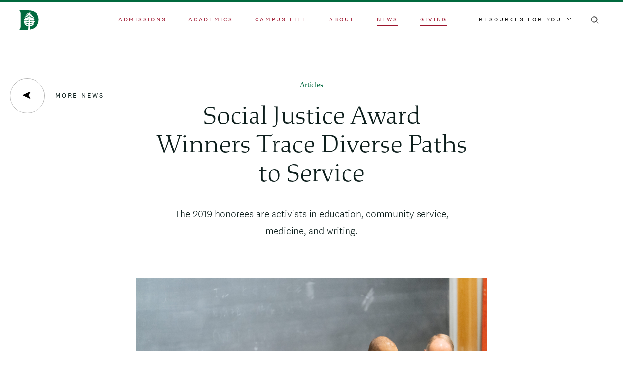

--- FILE ---
content_type: text/html; charset=UTF-8
request_url: https://home.dartmouth.edu/news/2019/02/social-justice-award-winners-trace-diverse-paths-service
body_size: 34245
content:
<!DOCTYPE html><html lang="en" dir="ltr" prefix="content: http://purl.org/rss/1.0/modules/content/ dc: http://purl.org/dc/terms/ foaf: http://xmlns.com/foaf/0.1/ og: http://ogp.me/ns# rdfs: http://www.w3.org/2000/01/rdf-schema# schema: http://schema.org/ sioc: http://rdfs.org/sioc/ns# sioct: http://rdfs.org/sioc/types# skos: http://www.w3.org/2004/02/skos/core# xsd: http://www.w3.org/2001/XMLSchema# "><head><meta charset="utf-8" /><noscript><style>form.antibot * :not(.antibot-message) { display: none !important; }</style></noscript><link rel="canonical" href="https://home.dartmouth.edu/news/2019/02/social-justice-award-winners-trace-diverse-paths-service" /><meta property="og:title" content="Social Justice Award Winners Trace Diverse Paths to Service | Dartmouth" /><meta property="og:image" content="https://home.dartmouth.edu/sites/home/files/styles/16_9_lg/public/news/images/20190131_social_justice_awards_eb_270.jpg?h=790be497&amp;itok=hQSZlzxo" /><meta property="og:image:alt" content="Social Justice Awards" /><meta property="article:published_time" content="2019-02-06T04:00:00" /><meta name="twitter:card" content="summary_large_image" /><meta name="twitter:title" content="Social Justice Award Winners Trace Diverse Paths to Service" /><meta name="twitter:image" content="https://home.dartmouth.edu/sites/home/files/styles/16_9_lg/public/news/images/20190131_social_justice_awards_eb_270.jpg?h=790be497&amp;itok=hQSZlzxo" /><meta name="twitter:image:alt" content="Social Justice Awards" /><meta name="Generator" content="Drupal 10 (https://www.drupal.org)" /><meta name="MobileOptimized" content="width" /><meta name="HandheldFriendly" content="true" /><meta name="viewport" content="width=device-width, initial-scale=1.0" /><link rel="icon" href="/themes/custom/darthome_2021/favicon.ico" type="image/vnd.microsoft.icon" /><title>Social Justice Award Winners Trace Diverse Paths to Service | Dartmouth</title><link rel="stylesheet" media="all" href="/sites/home/files/css/css_c7r0Jj2l4QGWs52je1rav0ujbl04-tf48Tx9YpBXkK4.css?delta=0&amp;language=en&amp;theme=darthome_2021&amp;include=[base64]" /><link rel="stylesheet" media="all" href="/sites/home/files/css/css_vBMs6i2d8han3uzHMviioJAClnroD2oGTHZgAp7t7UM.css?delta=1&amp;language=en&amp;theme=darthome_2021&amp;include=[base64]" /><script type="application/json" data-drupal-selector="drupal-settings-json">{"path":{"baseUrl":"\/","pathPrefix":"","currentPath":"node\/39106","currentPathIsAdmin":false,"isFront":false,"currentLanguage":"en"},"pluralDelimiter":"\u0003","suppressDeprecationErrors":true,"news_tracking":{"bundle":"article","author":"Charlotte Albright","date":"2\/6\/2019","categories":["Events","Society \u0026 Culture"],"tags":["Alumni","Awards","Institutional Diversity and Equity","Scholar-Teachers"],"themes":[]},"gtag":{"tagId":"","consentMode":false,"otherIds":[],"events":[],"additionalConfigInfo":[]},"ajaxPageState":{"libraries":"[base64]","theme":"darthome_2021","theme_token":null},"ajaxTrustedUrl":{"\/search\/google":true},"gtm":{"tagId":null,"settings":{"data_layer":"dataLayer","include_classes":false,"allowlist_classes":"","blocklist_classes":"","include_environment":false,"environment_id":"","environment_token":""},"tagIds":["GTM-MRK4RQQ","GTM-PDSXF64","GTM-WHRVJHV"]},"googlePSE":{"language":"en","displayWatermark":0},"dartUniversalNotificationClient":{"url":"https:\/\/home.dartmouth.edu\/api\/dart-universal-notification","isVisible":true},"csp":{"nonce":"L-dU7IbaBLCQJkzLLgd96Q"},"user":{"uid":0,"permissionsHash":"d87061260d696ae1a7c95bcca31850f6774c151459d945b33584b2ccba5cf85c"}}</script><script src="/sites/home/files/js/js_J9jrFTaccP7k17oceYzy3hQ6OJB40QelwZw4ETkGgDw.js?scope=header&amp;delta=0&amp;language=en&amp;theme=darthome_2021&amp;include=eJx1jEEOwjAMBD9UCPQzHC03Na4hcZDjAs8ntEKCSlxWuzOWRzQHVC2zRsqkDkNbZGH8I7pFKD1qeAe4YbyK8spnlTtZxQRaXM4S0aUoxCTtQ_hmy_1UMkF_6I9hMOHJaWTaCE5lwLSr0eTmteNSOBHESmGtrZ3QyTLa9WMdOXCL7d7jBZ-_ML8ALr1kEA"></script><script src="/modules/custom/dart_news/js/news-tracking.js?t8tp8g"></script><script src="https://cdn.bc0a.com/autopilot/f00000000283318/autopilot_sdk.js"></script><script src="/modules/contrib/google_tag/js/gtag.js?t8tp8g"></script><script src="/modules/contrib/google_tag/js/gtm.js?t8tp8g"></script><link rel="apple-touch-icon" href="/themes/custom/darthome_2021/dist/images/touch-icons/apple-touch-icon-iphone-60x60.png"><link rel="apple-touch-icon" sizes="60x60" href="/themes/custom/darthome_2021/dist/images/touch-icons/apple-touch-icon-ipad-76x76.png"><link rel="apple-touch-icon" sizes="114x114" href="/themes/custom/darthome_2021/dist/images/touch-icons/apple-touch-icon-iphone-retina-120x120.png"><link rel="apple-touch-icon" sizes="144x144" href="/themes/custom/darthome_2021/dist/images/touch-icons/apple-touch-icon-ipad-retina-152x152.png"><link rel="preload" href="/themes/custom/darthome_2021/src/fonts/dartmouth-ruzika/DartmouthRuzicka-ExtraLight.woff2" as="font" type="font/woff2" crossorigin="anonymous" /><link rel="preload" href="/themes/custom/darthome_2021/src/fonts/dartmouth-ruzika/DartmouthRuzicka-ExtraLightItalic.woff2" as="font" type="font/woff2" crossorigin="anonymous" /><link rel="preload" href="/themes/custom/darthome_2021/src/fonts/dartmouth-ruzika/DartmouthRuzicka-Italic.woff2" as="font" type="font/woff2" crossorigin="anonymous" /><link rel="preload" href="/themes/custom/darthome_2021/src/fonts/dartmouth-ruzika/DartmouthRuzicka-Regular.woff2" as="font" type="font/woff2" crossorigin="anonymous" /><link rel="preload" href="/themes/custom/darthome_2021/src/fonts/national/National2Web-Bold.woff2" as="font" type="font/woff2" crossorigin="anonymous" /><link rel="preload" href="/themes/custom/darthome_2021/src/fonts/national/National2Web-Light.woff2" as="font" type="font/woff2" crossorigin="anonymous" /><link rel="preload" href="/themes/custom/darthome_2021/src/fonts/national/National2Web-Medium.woff2" as="font" type="font/woff2" crossorigin="anonymous" /><link rel="preload" href="/themes/custom/darthome_2021/src/fonts/national/National2Web-Regular.woff2" as="font" type="font/woff2" crossorigin="anonymous" /></head><body class="layout-builder--is-disabled path-node page-node-type-article"> <svg xmlns="http://www.w3.org/2000/svg" xmlns:xlink="http://www.w3.org/1999/xlink" width="0" height="0" style="position:absolute"><symbol id="404-bg" viewBox="0 0 1440 1024"><path d="M1079.504 381.925l596.2-386.106a5.965 5.965 0 0 1 3.257-.962H1720V-65H-280v59.857h41.04c1.154 0 2.288.33 3.257.962l596.2 386.106a5.985 5.985 0 0 1 1.65 8.458l-518.825 741.489a5.896 5.896 0 0 1-1.652 1.592L-280 1212.26v49.048h.792l32.687-21.169c5.524-3.573 11.937 3.073 8.166 8.462l-8.894 12.707h50.777l67.888-97.022a5.948 5.948 0 0 1 1.655-1.592l816.472-528.76c3.989-2.579 9.25.28 9.25 5.028V1333h42.415V638.962c0-4.748 5.262-7.607 9.25-5.027l816.472 528.759c.65.419 1.21.958 1.655 1.592l67.888 97.022h50.777l-8.895-12.707c-3.77-5.389 2.643-12.035 8.168-8.462l32.686 21.169h.791v-49.048l-121.67-78.796a5.91 5.91 0 0 1-1.65-1.592l-518.826-741.49a5.985 5.985 0 0 1 1.65-8.457zM-143.256 7.01C-148.264 3.769-145.965-4-139.998-4H628c4.843 0 7.688 5.45 4.908 9.414L393.42 347.448a6.003 6.003 0 0 1-8.167 1.592L-143.256 7.009zm817.524 588.343l-711.977 460.64c-5.516 3.565-11.932-3.065-8.16-8.446l444.037-633.991a5.986 5.986 0 0 1 8.162-1.59l267.938 173.349c3.643 2.36 3.643 7.68 0 10.038zM698 541.005c0 4.745-5.264 7.603-9.257 5.023L428.736 377.942a5.979 5.979 0 0 1-1.653-8.453L687.096-1.449A6.001 6.001 0 0 1 692.008-4 5.988 5.988 0 0 1 698 1.983v539.022zm44 0V1.983A5.989 5.989 0 0 1 747.994-4a6 6 0 0 1 4.911 2.551l260.011 370.938a5.977 5.977 0 0 1-1.651 8.453L751.256 546.028c-3.99 2.58-9.256-.278-9.256-5.023zm743.869 506.541c3.772 5.381-2.645 12.011-8.16 8.447l-711.978-460.64c-3.641-2.359-3.641-7.68 0-10.039l267.938-173.35a5.988 5.988 0 0 1 8.164 1.59l444.036 633.992zM1054.748 349.04a6.004 6.004 0 0 1-8.168-1.592L807.092 5.414c-2.778-3.963.066-9.414 4.91-9.414h767.995c5.97 0 8.268 7.768 3.258 11.009l-528.507 342.03z" fill="#00693E" fill-rule="evenodd" opacity=".15"></path></symbol><symbol id="ampersand" viewBox="0 0 120 128"><path d="M36.288 128c10.24 0 18.624-1.767 25.152-5.301 6.528-3.534 12.8-9.735 18.816-18.603.896 1.157 2.4 3.085 4.512 5.784s3.744 4.69 4.896 5.975c2.176 2.7 4.096 4.884 5.76 6.555 1.664 1.67 3.264 3.084 4.8 4.24H120v-5.59c-5.12-.257-9.216-1.574-12.288-3.952s-8-7.614-14.784-15.71c-1.536-1.928-2.688-3.342-3.456-4.241a37.953 37.953 0 0 1-2.304-2.506l24.384-38.362 7.296-1.928v-4.626H87.936v4.626l12.864 1.543c-.384 1.927-1.312 4.53-2.784 7.807a94.303 94.303 0 0 1-5.088 9.735L82.752 89.83c-6.4-7.068-12.32-13.044-17.76-17.927-5.44-4.884-10.848-9.125-16.224-12.723 10.496-5.398 17.536-10.474 21.12-15.23s5.376-10.794 5.376-18.12c0-8.867-2.368-15.39-7.104-19.566C63.424 2.088 56.064 0 46.08 0c-3.456 0-6.752.418-9.888 1.253s-6.304 2.153-9.504 3.952c-5.376 3.084-9.28 6.972-11.712 11.662-2.432 4.691-3.648 10.7-3.648 18.025 0 5.783 1.28 10.473 3.84 14.072s7.232 7.39 14.016 11.373C16.512 66.763 8.48 72.45 5.088 77.397 1.696 82.346 0 89.19 0 97.928c0 9.64 3.2 17.061 9.6 22.266S24.896 128 36.288 128zm6.12-72c-9.4-5.692-15.152-9.96-17.254-12.806S22 36.585 22 31.905V28.87c0-5.186.464-9.107 1.391-11.763.928-2.656 2.752-4.807 5.473-6.45 1.484-1.013 3.03-1.708 4.638-2.088C35.11 8.19 37.027 8 39.253 8c8.287 0 14.316 1.581 18.089 4.743C61.114 15.905 63 20.901 63 27.731c0 7.21-1.36 12.648-4.081 16.316S50.694 51.7 42.407 56zm-.817 64c-9.291 0-16.546-2.106-21.764-6.32S12 103.603 12 96.084v-1.166c0-7.648 1.368-13.482 4.105-17.5 2.735-4.02 8.813-8.492 18.231-13.418a129.12 129.12 0 0 1 19.855 14.194C60.3 83.51 67.236 90.704 75 99.778c-5.345 7.648-10.436 12.93-15.273 15.847C54.891 118.542 48.845 120 41.591 120z" fill="#a5d75f"></path></symbol><symbol id="arrow" viewBox="0 0 16 5"><path d="M13.325 0l.35.327 1.626 1.52L16 2.5l-.002-.001L16 2.5l-.699.653-1.626 1.52-.35.327-.698-.653.35-.327 1.131-1.059H.808v-.923h13.3L12.976.98l-.35-.327.7-.653z"></path></symbol><symbol id="arrow-left" viewBox="0 0 16 16"><path d="M1.01 8.739l12.963 6.065c.859.32 1.627-.646 1.118-1.41l-3.343-5.017a.948.948 0 0 1 0-1.049l3.342-5.016c.509-.764-.258-1.732-1.117-1.41L1.01 6.968c-.818.31-.818 1.466 0 1.772z"></path></symbol><symbol id="arrow-right-input" viewBox="0 0 41.5 16"><path fill="#fff" d="M41.5 7.9L33.6 0l-1.1 1.1 6.1 6.1H0v1.5h38.7l-6.2 6.2 1.1 1.1 7.9-7.9-.1-.1z"></path></symbol><symbol id="arrow-right-large" viewBox="0 0 43 20"><path d="M33.475.6l-1.577 1.576 6.706 6.707H.444v2.241h38.16l-6.706 6.688 1.586 1.577 8.96-9.402z"></path></symbol><symbol id="calendar" viewBox="0 0 19 21"><path d="M5.529 0L5.44.004a.5.5 0 0 0-.434.414L5 .5V2H2.5A2.5 2.5 0 0 0 .005 4.336L0 4.501v14a2.5 2.5 0 0 0 2.336 2.494L2.5 21h14a2.5 2.5 0 0 0 2.495-2.336L19 18.5v-14a2.5 2.5 0 0 0-2.336-2.494l-.164-.005H14V.53l-.003-.088a.5.5 0 0 0-.414-.434L13.5 0l-.059.003a.5.5 0 0 0-.414.335l-.02.079L13 .5V2H6V.53L5.998.442a.505.505 0 0 0-.385-.433L5.53 0zM18 9v9.5a1.5 1.5 0 0 1-1.356 1.493L16.5 20h-14a1.5 1.5 0 0 1-1.493-1.356L1 18.5V9h17zM2.5 3H5v1.471l.003.088a.505.505 0 0 0 .385.433L5.47 5l.088-.004a.5.5 0 0 0 .434-.414L6 4.5V3h7v1.471l.003.088a.505.505 0 0 0 .385.433L13.47 5l.088-.004a.5.5 0 0 0 .434-.414L14 4.5V3h2.5a1.5 1.5 0 0 1 1.493 1.356L18 4.5V8H1V4.5a1.5 1.5 0 0 1 1.356-1.493L2.5 3z"></path></symbol><symbol id="calendar-add" viewBox="0 0 19 21"><path d="M5.529 0L5.44.004a.5.5 0 0 0-.434.414L5 .5V2H2.5A2.5 2.5 0 0 0 .005 4.336L0 4.501v14a2.5 2.5 0 0 0 2.336 2.494L2.5 21h14a2.5 2.5 0 0 0 2.495-2.336L19 18.5v-14a2.5 2.5 0 0 0-2.336-2.494l-.164-.005H14V.53l-.003-.088a.5.5 0 0 0-.414-.434L13.5 0l-.059.003a.5.5 0 0 0-.414.335l-.02.079L13 .5V2H6V.53L5.998.442a.505.505 0 0 0-.385-.433L5.53 0zM18 8v10.364c0 .85-.595 1.55-1.356 1.629L16.5 20h-14c-.78 0-1.42-.649-1.493-1.479L1 18.364V8h17zM2.5 3H5v1.471l.003.088a.505.505 0 0 0 .385.433L5.47 5l.088-.004a.5.5 0 0 0 .434-.414L6 4.5V3h7v1.471l.003.088a.505.505 0 0 0 .385.433L13.47 5l.088-.004a.5.5 0 0 0 .434-.414L14 4.5V3h2.5a1.5 1.5 0 0 1 1.493 1.356L18 4.5V8H1V4.5a1.5 1.5 0 0 1 1.356-1.493L2.5 3z"></path><path stroke="#FFF" stroke-width=".5" d="M9.888 8.068a.75.75 0 0 1 .75.75v2.431l2.432.001a.75.75 0 0 1 .743.648l.007.102a.75.75 0 0 1-.75.75l-2.433-.001.001 2.433a.75.75 0 0 1-.648.743l-.102.007a.75.75 0 0 1-.75-.75v-2.433l-2.432.001a.75.75 0 0 1-.743-.648L5.956 12a.75.75 0 0 1 .75-.75l2.431-.001.001-2.431a.75.75 0 0 1 .648-.743z"></path></symbol><symbol id="campus-map-pin" viewBox="0 0 30 40"><path d="M.113 12.623C-1.328 26.738 11.48 37.656 14.736 40 22.208 34.674 30 24.447 30 14.967 30 6.657 23.275 0 15.003 0 7.53 0 1.34 5.486.166 12.623H.113zM14.527 6C10.387 6 7 9.387 7 13.527 7 17.667 10.387 21 14.527 21 18.667 21 22 17.613 22 13.527 22 9.387 18.613 6 14.527 6z" fill="#12312B" fill-rule="evenodd"></path></symbol><symbol id="caret" viewBox="0 0 11 7"><path d="M0 1l5.5 5L11 1" fill="none"></path></symbol><symbol id="chevron-left" viewBox="0 0 7 11"><path d="M6 0L1 5.5 6 11" fill="none"></path></symbol><symbol id="chevron-left-black" viewBox="0 0 7 11"><path d="M6 0L1 5.5 6 11" fill="none" stroke-linecap="round" stroke-linejoin="round" stroke="#0d1e1c"></path></symbol><symbol id="chevron-left-white" viewBox="0 0 7 11"><path d="M6 0L1 5.5 6 11" fill="none" stroke-linecap="round" stroke-linejoin="round" stroke="#fff"></path></symbol><symbol id="chevron-right" viewBox="0 0 13 13"><path d="M4 1l5 5.5L4 12"></path></symbol><symbol id="clock" viewBox="0 0 24 24"><defs><path d="M128 0c6.075 0 11 4.925 11 11s-4.925 11-11 11-11-4.925-11-11 4.925-11 11-11zm0 2a9 9 0 1 0 0 18 9 9 0 0 0 0-18zm0 2a1 1 0 0 1 1 1v5.586l2.707 2.707a1 1 0 0 1-1.414 1.414l-3-3A1 1 0 0 1 127 11V5a1 1 0 0 1 1-1z" id="a"></path></defs><use stroke="#FFF" xlink:href="#a" transform="translate(-116 1)"></use></symbol><symbol id="close" viewBox="0 0 24 26"><path d="M1.33 2.355l21.34 21.29m-21.34 0l21.34-21.29" fill-rule="evenodd"></path></symbol><symbol id="close-black" viewBox="0 0 24 26"><path d="M1.33 2.355l21.34 21.29m-21.34 0l21.34-21.29" stroke-width="1.5" fill-rule="evenodd" stroke="#000"></path></symbol><symbol id="close-round" viewBox="0 0 11 11"><path d="M6.2 5.5L10.8.9c.2-.2.2-.5 0-.7s-.5-.2-.7 0L5.5 4.8.9.1C.7 0 .3 0 .1.1S0 .7.1.9l4.6 4.6-4.6 4.6c-.2.2-.2.5 0 .7.1.2.3.2.4.2s.3 0 .4-.1l4.6-4.6 4.6 4.6c.1.1.2.1.4.1s.3 0 .4-.1c.2-.2.2-.5 0-.7L6.2 5.5z" fill="#fff"></path></symbol><symbol id="compass-point" viewBox="0 0 16 16"><path d="M15.26 8.923L1.749 15.246c-.895.334-1.696-.673-1.166-1.47l3.486-5.23a.989.989 0 0 0 0-1.094L.583 2.224C.053 1.427.853.419 1.748.754l13.513 6.322c.852.323.852 1.528 0 1.847z"></path></symbol><symbol id="email-line" viewBox="0 0 24 20"><path stroke="#FFF" d="M20 1c1.652 0 3 1.348 3 3v12c0 1.652-1.348 3-3 3H4c-1.652 0-3-1.348-3-3V4c0-1.652 1.348-3 3-3h16zm1 4.92l-8.426 5.9a1 1 0 0 1-1.147 0L3 5.92V16c0 .548.452 1 1 1h16c.548 0 1-.452 1-1V5.92zM20 3H4c-.388 0-.728.227-.893.554L12 9.779l8.894-6.225A1.006 1.006 0 0 0 20 3z"></path></symbol><symbol id="envelope" viewBox="0 0 24 20"><path d="M20 1.5H4C2.6 1.5 1.5 2.6 1.5 4v12c0 1.4 1.1 2.5 2.5 2.5h16c1.4 0 2.5-1.1 2.5-2.5V4c0-1.4-1.1-2.5-2.5-2.5zM21.5 16c0 .8-.7 1.5-1.5 1.5H4c-.8 0-1.5-.7-1.5-1.5V5l9.2 6.4c.2.1.4.1.6 0L21.5 5v11zM12 10.4L2.5 3.7l.2-.4c.2-.5.7-.8 1.3-.8h16c.6 0 1.1.3 1.3.8l.2.4-9.5 6.7z"></path></symbol><symbol id="facebook" viewBox="0 0 30 30"><path d="M30 15.091C30 6.756 23.285 0 15 0S0 6.756 0 15.091C0 22.625 5.484 28.868 12.656 30V19.454H8.848V15.09h3.808v-3.324c0-3.782 2.239-5.872 5.666-5.872 1.64 0 3.358.295 3.358.295v3.714h-1.893c-1.863 0-2.443 1.164-2.443 2.358v2.83h4.16l-.665 4.362h-3.495V30C24.516 28.868 30 22.625 30 15.091z"></path></symbol><symbol id="facebook-line" viewBox="0 0 15 24"><path stroke="#FFF" d="M4 7a6 6 0 0 1 6-6h3a1 1 0 0 1 1 1v4a1 1 0 0 1-1 1h-3v2h3a1 1 0 0 1 .97 1.243l-1 4A1 1 0 0 1 12 15h-2v7a1 1 0 0 1-1 1H5a1 1 0 0 1-1-1v-7H2a1 1 0 0 1-1-1v-4a1 1 0 0 1 1-1h2V7zm8-4h-2a4 4 0 0 0-4 4v3a1 1 0 0 1-1 1H3v2h2a1 1 0 0 1 1 1v7h2v-7a1 1 0 0 1 1-1h2.22l.5-2H9a1 1 0 0 1-1-1V7a2 2 0 0 1 2-2h2V3z"></path></symbol><symbol id="feather" viewBox="0 0 23 23"><path d="M19.7 3.3c-1.2-1.2-2.7-1.8-4.4-1.8s-3.2.6-4.4 1.8L4.5 9.8c-.1.1-.1.2-.1.3V18l-2.7 2.7c-.2.2-.2.5 0 .6l.1.1c.2.1.4.1.6-.1L5 18.7h7.9c.1 0 .2 0 .3-.1l6.4-6.5c2.5-2.4 2.5-6.4.1-8.8zm-7 14.5H5.9l2.9-2.9h6.8l-2.9 2.9zm6.3-6.4L16.5 14H9.7l5.9-6c.2-.2.2-.5 0-.6-.1-.1-.2-.1-.3-.1-.1 0-.2 0-.3.1l-9.7 9.7v-6.8L11.6 4c1-1 2.3-1.5 3.7-1.5S18 3 19 4c2.1 2 2.1 5.4 0 7.4z"></path></symbol><symbol id="filters" viewBox="0 0 16 16"><path fill="#FFF" fill-rule="evenodd" d="M5.17 15.131c-.692 0-1.234-.558-1.234-1.272 0-.713.542-1.273 1.235-1.273.693 0 1.235.56 1.235 1.273 0 .714-.542 1.272-1.235 1.272m11.065-1.538c-.072-.072-.181-.12-.259-.109H7.105l-.05-.175c-.24-.867-1.015-1.47-1.884-1.47-.87 0-1.644.603-1.885 1.47l-.05.175H.365a.363.363 0 0 0-.363.368.374.374 0 0 0 .102.268c.068.072.157.11.253.113h2.881l.049.177c.241.865 1.016 1.47 1.885 1.47s1.643-.605 1.885-1.47l.05-.177h8.862a.377.377 0 0 0 .264-.105.363.363 0 0 0 .112-.259v-.014a.362.362 0 0 0-.108-.262M5.17 3.292c-.693 0-1.236-.558-1.236-1.272 0-.713.543-1.273 1.236-1.273s1.235.56 1.235 1.273c0 .714-.542 1.272-1.235 1.272m11.065-1.538c-.072-.072-.181-.12-.259-.109H7.105l-.05-.175C6.816.603 6.04 0 5.172 0 4.3 0 3.527.603 3.286 1.47l-.05.175H.365A.363.363 0 0 0 0 2.013a.374.374 0 0 0 .102.268c.068.072.157.11.253.113h2.881l.049.177c.241.865 1.016 1.47 1.885 1.47s1.643-.605 1.885-1.47l.05-.177h8.862a.377.377 0 0 0 .264-.105.363.363 0 0 0 .112-.259v-.014a.362.362 0 0 0-.108-.262M9.937 7.938c0-.713.543-1.271 1.236-1.271s1.237.558 1.237 1.271c0 .714-.544 1.272-1.237 1.272-.693 0-1.236-.558-1.236-1.272M0 7.935v.013c.002.1.042.193.111.26a.39.39 0 0 0 .265.104h8.863l.049.177c.241.867 1.016 1.47 1.885 1.47s1.643-.603 1.885-1.47l.05-.177h2.88a.356.356 0 0 0 .253-.111.387.387 0 0 0-.006-.533.36.36 0 0 0-.255-.103h-2.871l-.051-.177c-.242-.867-1.016-1.47-1.885-1.47-.87 0-1.644.603-1.885 1.47l-.05.177H.369c-.077-.012-.189.035-.26.107A.37.37 0 0 0 0 7.935"></path></symbol><symbol id="founded" viewBox="0 0 21 22"><path d="M19.04 1.962a6.709 6.709 0 0 1 0 9.473l-6.432 6.466a.954.954 0 0 1-.676.28H4.214l-2.584 2.59a.953.953 0 0 1-1.26.08l-.09-.08a.958.958 0 0 1 0-1.352l2.583-2.59V9.095c0-.254.101-.497.28-.676l6.443-6.457a6.675 6.675 0 0 1 9.454 0zm-5.602 12.393H8.032l-1.909 1.913h5.413l1.902-1.913zm-2.502-11.04L4.773 9.49l-.001 5.425 2.185-2.188a.961.961 0 0 1 .01-.01l6.676-6.69a.953.953 0 0 1 1.35 0 .958.958 0 0 1 0 1.352l-5.052 5.062h5.332l.066.003 2.35-2.361a4.793 4.793 0 0 0 .001-6.77 4.769 4.769 0 0 0-6.754 0z"></path></symbol><symbol id="gear" viewBox="0 0 26 26"><path d="M13 9.5c-1.9 0-3.5 1.6-3.5 3.5s1.6 3.5 3.5 3.5 3.5-1.6 3.5-3.5-1.6-3.5-3.5-3.5zm0 6c-1.4 0-2.5-1.1-2.5-2.5s1.1-2.5 2.5-2.5 2.5 1.1 2.5 2.5-1.1 2.5-2.5 2.5z" class="st0"></path><path d="M21.9 15.5c1.5 0 2.6-1.1 2.6-2.5s-1.1-2.5-2.5-2.5h-.2c-.4 0-.7-.2-.9-.5l-.1-.2v-.1c-.2-.4-.1-.9.2-1.3.5-.5.8-1.2.8-1.8 0-.7-.3-1.3-.7-1.8-.9-.9-2.6-.9-3.5 0-.4.4-.9.5-1.3.3s-.7-.6-.7-1.1c0-1.5-1.1-2.6-2.5-2.6s-2.5 1.1-2.5 2.5v.2c0 .4-.2.7-.5.9l-.3.2h-.1c-.4.2-.9.1-1.3-.2-1-1.1-2.6-1-3.5-.1-.5.5-.8 1.1-.8 1.8s.3 1.3.7 1.8c.4.4.5.9.3 1.3-.1.5-.6.8-1.1.8-1.4 0-2.5 1.1-2.5 2.5s1.1 2.5 2.5 2.5h.2c.5 0 .9.3 1.1.7.2.4.1.9-.2 1.3-.5.5-.8 1.2-.8 1.8s.3 1.3.7 1.8c.9.9 2.6.9 3.5 0 .3-.3.6-.4.9-.4.2 0 .3 0 .4.1.5.2.8.6.8 1.1 0 1.4 1.1 2.5 2.5 2.5s2.5-1.1 2.5-2.5v-.2c0-.5.3-.9.7-1.1.4-.2.9-.1 1.3.2 1 1 2.7 1 3.6.1.5-.5.7-1.1.7-1.8s-.3-1.3-.7-1.8c-.4-.4-.5-.9-.3-1.3.1-.3.6-.6 1-.6zm-1.5 2.7c.3.3.5.7.5 1.1s-.2.8-.4 1.1c-.6.6-1.6.6-2.1 0-.7-.7-1.6-.8-2.4-.5-.8.3-1.3 1.1-1.3 2v.1c0 .8-.7 1.5-1.5 1.5s-1.5-.7-1.5-1.5c0-1-.6-1.8-1.4-2.1-.8-.3-1.7-.2-2.3.4-.7.7-1.6.6-2.2.1-.3-.3-.4-.7-.4-1.1s.2-.8.4-1.1c.7-.7.9-1.6.5-2.4-.3-.8-1.1-1.3-2-1.3H4c-.8 0-1.5-.7-1.5-1.5s.7-1.5 1.5-1.5c1 0 1.8-.6 2.1-1.4.3-.8.2-1.7-.4-2.3-.4-.3-.6-.7-.6-1.1 0-.4.2-.8.4-1.1.6-.6 1.6-.6 2.1 0 .7.7 1.6.9 2.4.6h.2c.8-.3 1.3-1.1 1.3-2V4c0-.8.7-1.5 1.5-1.5s1.5.7 1.5 1.5c0 .9.5 1.7 1.3 2.1.8.4 1.7.2 2.4-.4.7-.7 1.6-.6 2.2-.1.3.3.4.7.4 1.1 0 .4-.2.8-.4 1.1-.6.6-.8 1.5-.6 2.3v.2c.3.8 1.1 1.3 2 1.3h.2c.8 0 1.5.7 1.5 1.5s-.7 1.5-1.5 1.5c-.9 0-1.7.5-2.1 1.3-.3.7-.1 1.6.5 2.3z" class="st0"></path></symbol><symbol id="globe" viewBox="0 0 24 24"><path d="M12 1.5C6.2 1.5 1.5 6.2 1.5 12S6.2 22.5 12 22.5 22.5 17.8 22.5 12 17.8 1.5 12 1.5zm2.4 1.3c3.8 1 6.6 4.3 7 8.1l.1.6h-5V11c-.2-2.6-1-5-2.4-7.2l-.9-1.4 1.2.4zM12 2.7l.4.5c1.7 2.2 2.8 4.9 3 7.7l.1.5h-7v-.5c.3-2.8 1.3-5.5 3-7.7l.5-.5zm-9.4 8.2C3 7 5.8 3.8 9.6 2.8l1.3-.3-.7 1.1C8.7 5.8 7.8 8.4 7.5 11v.5h-5l.1-.6zm7 10.3c-3.8-1-6.6-4.3-7-8.1l-.1-.6h5v.5c.2 2.7 1.1 5.3 2.6 7.5l.7 1.1-1.2-.4zm2.4.1l-.4-.5c-1.7-2.2-2.8-4.9-3-7.7l-.1-.5h7v.5c-.3 2.8-1.3 5.5-3 7.7l-.5.5zm9.4-8.2c-.4 3.9-3.3 7.2-7 8.1l-1.3.3.7-1.1c1.5-2.2 2.4-4.8 2.6-7.5v-.5h5v.7z"></path></symbol><symbol id="heart" viewBox="0 0 25 22"><path fill="none" d="M20.2 4.7c-.7-.7-1.8-1.2-2.8-1.2-1.1 0-2.1.4-2.8 1.2l-1.1 1.1c-.6.6-1.6.6-2.1 0l-1.1-1.1c-.7-.8-1.7-1.2-2.8-1.2-1.1 0-2.1.4-2.8 1.2-1.6 1.6-1.6 4.1 0 5.7l7.8 7.8 7.8-7.8c.8-.8 1.2-1.8 1.2-2.8s-.5-2.2-1.3-2.9z"></path><path d="M21.6 3.3c-1.1-1.1-2.6-1.8-4.2-1.8s-3.1.6-4.2 1.8l-.7.7-.7-.7C10.6 2.1 9 1.5 7.5 1.5s-3.1.6-4.2 1.8C2.1 4.4 1.5 5.9 1.5 7.5s.6 3.1 1.8 4.2l8.8 8.8c.2.2.5.2.7 0l8.8-8.8c1.1-1.1 1.8-2.6 1.8-4.2s-.6-3.1-1.8-4.2zm-.7 7.7l-8.5 8.5L4 11C2 9.1 2 5.9 4 4c1.9-2 5.1-2 7 0l1.1 1c.2.2.5.2.7 0l1.1-1c.9-.9 2.2-1.5 3.5-1.5 1.3 0 2.6.5 3.5 1.5.9.9 1.5 2.2 1.5 3.5s-.5 2.6-1.5 3.5z"></path></symbol><symbol id="house" viewBox="0 0 22 24"><path d="M11.3 1.6c-.1-.1-.2-.1-.3-.1s-.2 0-.3.1l-9 7c-.1.1-.2.2-.2.4v11c0 1.4 1.1 2.5 2.5 2.5h14c1.4 0 2.5-1.1 2.5-2.5V9c0-.2-.1-.3-.2-.4l-9-7zm2.2 19.9h-5v-9h5v9zm6-1.5c0 .8-.7 1.5-1.5 1.5h-3.5V12c0-.3-.2-.5-.5-.5H7.9c-.2 0-.4.2-.4.5v9.5H4c-.8 0-1.5-.7-1.5-1.5V9.2L11 2.6l8.5 6.6V20z"></path></symbol><symbol id="instagram" viewBox="0 0 25 24"><path d="M13.494 0c1.453.003 2.15.011 2.77.03l.432.017.585.025c1.277.058 2.15.261 2.913.558a5.886 5.886 0 0 1 2.125 1.384 5.883 5.883 0 0 1 1.384 2.126c.297.763.5 1.635.558 2.912l.026.585.015.433c.02.618.028 1.316.03 2.77l.001.843v1.477a92.796 92.796 0 0 1-.03 2.77l-.016.433-.026.585c-.058 1.277-.261 2.15-.558 2.912a5.883 5.883 0 0 1-1.384 2.126 5.883 5.883 0 0 1-2.125 1.384c-.763.297-1.636.5-2.913.558l-.585.025-.432.016c-.62.02-1.317.028-2.77.03L12.65 24h-1.477a92.797 92.797 0 0 1-2.77-.03l-.433-.017a117.83 117.83 0 0 1-.584-.025c-1.278-.058-2.15-.261-2.913-.558a5.883 5.883 0 0 1-2.126-1.384A5.882 5.882 0 0 1 .963 19.86c-.296-.763-.5-1.635-.557-2.912-.01-.214-.019-.403-.026-.585l-.016-.433a92.796 92.796 0 0 1-.03-2.77v-2.32c.003-1.454.01-2.152.03-2.77l.016-.433c.007-.182.016-.371.026-.585.058-1.277.26-2.15.557-2.912a5.882 5.882 0 0 1 1.384-2.126A5.882 5.882 0 0 1 4.473.63C5.236.333 6.108.13 7.386.072L7.97.047 8.403.03C9.022.01 9.719.003 11.173 0zm-.02 2.163h-2.28c-1.594.002-2.254.011-2.921.036l-.213.008-.576.025c-1.17.053-1.805.249-2.228.413-.56.218-.96.478-1.38.898-.42.42-.68.82-.897 1.38-.165.423-.36 1.058-.414 2.228l-.025.576-.008.212c-.024.668-.033 1.327-.036 2.921v2.28c.003 1.594.012 2.253.036 2.92l.008.213.025.576c.054 1.17.25 1.805.414 2.228.217.56.477.96.897 1.38.42.42.82.68 1.38.898.423.164 1.058.36 2.228.413 1.097.05 1.528.066 3.71.07h2.28c2.18-.004 2.612-.02 3.708-.07 1.17-.053 1.806-.249 2.229-.413.56-.218.96-.478 1.38-.898.42-.42.68-.82.897-1.38.164-.423.36-1.058.413-2.228l.025-.576.009-.212c.024-.668.033-1.327.035-2.921v-2.28c-.002-1.594-.011-2.253-.035-2.92l-.009-.213a114.11 114.11 0 0 0-.025-.576c-.053-1.17-.249-1.805-.413-2.228a3.717 3.717 0 0 0-.898-1.38c-.42-.42-.82-.68-1.38-.898-.422-.164-1.058-.36-2.228-.413l-.576-.025-.212-.008c-.667-.025-1.327-.034-2.92-.036zm-1.14 3.675a6.162 6.162 0 1 1 0 12.324 6.162 6.162 0 0 1 0-12.324zm0 2.162a4 4 0 1 0 0 8 4 4 0 0 0 0-8zm6.405-3.846a1.44 1.44 0 1 1 0 2.88 1.44 1.44 0 0 1 0-2.88z" fill-rule="evenodd"></path></symbol><symbol id="lines-bg" viewBox="0 0 1440 400"><path fill="#002A1F" fill-rule="evenodd" d="M1079.504-6.075l596.2-386.106a5.965 5.965 0 0 1 3.257-.962H1720V-453H-280v59.857h41.04c1.154 0 2.288.33 3.257.962l596.2 386.106a5.985 5.985 0 0 1 1.65 8.458l-518.825 741.489a5.896 5.896 0 0 1-1.652 1.592L-280 824.26v49.048h.792l32.687-21.169c5.524-3.573 11.937 3.073 8.166 8.462l-8.894 12.707h50.777l67.888-97.022a5.948 5.948 0 0 1 1.655-1.592l816.472-528.76c3.989-2.579 9.25.28 9.25 5.028V945h42.415V250.962c0-4.748 5.262-7.607 9.25-5.027l816.472 528.759c.65.419 1.21.958 1.655 1.592l67.888 97.022h50.777l-8.895-12.707c-3.77-5.389 2.643-12.035 8.168-8.462l32.686 21.169h.791V824.26l-121.67-78.796a5.91 5.91 0 0 1-1.65-1.592L1077.854 2.382a5.985 5.985 0 0 1 1.65-8.457zM-143.256-380.99c-5.009-3.24-2.71-11.009 3.257-11.009H628c4.843 0 7.688 5.45 4.908 9.414L393.42-40.552a6.003 6.003 0 0 1-8.167 1.592l-528.51-342.031zm817.524 588.343L-37.71 667.992c-5.516 3.565-11.932-3.065-8.16-8.446L398.168 25.555a5.986 5.986 0 0 1 8.162-1.59l267.938 173.349c3.643 2.36 3.643 7.68 0 10.038zM698 153.005c0 4.745-5.264 7.603-9.257 5.023L428.736-10.058a5.979 5.979 0 0 1-1.653-8.453l260.013-370.938a6.001 6.001 0 0 1 4.912-2.551 5.988 5.988 0 0 1 5.992 5.983v539.022zm44 0v-539.022a5.989 5.989 0 0 1 5.994-5.983 6 6 0 0 1 4.911 2.551l260.011 370.938a5.977 5.977 0 0 1-1.651 8.453L751.256 158.028c-3.99 2.58-9.256-.278-9.256-5.023zm743.869 506.541c3.772 5.381-2.645 12.011-8.16 8.447l-711.978-460.64c-3.641-2.359-3.641-7.68 0-10.039l267.938-173.35a5.988 5.988 0 0 1 8.164 1.59l444.036 633.992zM1054.748-38.96a6.004 6.004 0 0 1-8.168-1.592L807.092-382.586c-2.778-3.963.066-9.414 4.91-9.414h767.995c5.97 0 8.268 7.768 3.258 11.009l-528.507 342.03z"></path></symbol><symbol id="link" viewBox="0 0 24 24"><path d="M20.8 3.1C18.7 1 15.2 1 13.1 3l-1.7 1.7c-.1.1-.1.2-.1.4 0 .1.1.3.1.4.1.1.2.1.4.1.1 0 .3-.1.4-.1l1.7-1.7c1.8-1.7 4.6-1.7 6.3.1 1.7 1.7 1.7 4.6.1 6.3l-3 3c-.9.9-2.2 1.4-3.5 1.3-1.3-.1-2.5-.7-3.3-1.8-.1-.1-.2-.2-.3-.2h-.1c-.1 0-.2 0-.3.1-.2.2-.3.5-.1.7 1 1.3 2.4 2.1 4 2.2 1.6.1 3.2-.5 4.3-1.6l3-3c1.9-2.2 1.9-5.7-.2-7.8z" class="st0"></path><path d="M11.8 18.4l-1.7 1.7c-1.8 1.7-4.6 1.7-6.3-.1-1.7-1.7-1.7-4.6-.1-6.3l3-3c1-.9 2.3-1.4 3.6-1.3 1.3.1 2.5.7 3.3 1.8.1.1.2.2.3.2.1 0 .3 0 .4-.1.2-.2.3-.5.1-.7-1-1.3-2.4-2.1-4-2.2H10c-1.5 0-2.9.6-4 1.6l-3 3c-2.1 2.1-2 5.6.1 7.7 2.1 2.1 5.6 2.1 7.7.1l1.7-1.7c.1-.1.1-.2.1-.4s-.1-.3-.1-.4c-.2-.1-.5-.1-.7.1z" class="st0"></path></symbol><symbol id="link-external" viewBox="0 0 19 19"><path d="M18.8.1l-.2-.1h-6c-.4 0-.6.2-.6.5v.1c0 .2.3.4.5.4h4.8L7.2 11.1c-.1.1-.2.3-.2.4 0 .1.1.3.1.4l.1.1c.2 0 .5 0 .7-.1L18 1.7v4.8c0 .3.2.5.5.5s.5-.2.5-.5V.3l-.2-.2z"></path><path d="M2.5 3C1.1 3 0 4.1 0 5.5v11C0 17.9 1.1 19 2.5 19h11c1.4 0 2.5-1.1 2.5-2.5v-6c0-.3-.2-.5-.5-.5s-.5.2-.5.5v6c0 .8-.7 1.5-1.5 1.5h-11c-.8 0-1.5-.7-1.5-1.5v-11C1 4.7 1.7 4 2.5 4h6c.3 0 .5-.2.5-.5S8.8 3 8.5 3h-6z"></path></symbol><symbol id="link-line" viewBox="0 0 24 24"><path stroke="#FFF" d="M5.695 9.687a6 6 0 0 1 9.048.648 1 1 0 0 1-1.602 1.198A4 4 0 0 0 7.11 11.1l-2.988 2.987a4 4 0 0 0 .049 5.608c1.543 1.542 4.038 1.564 5.595.06l1.71-1.71a1 1 0 0 1 1.414 1.415l-1.722 1.722a6 6 0 0 1-8.472-8.497zm7.022-7.003a6 6 0 0 1 8.472 8.497l-3 3a6 6 0 0 1-9.048-.648 1 1 0 1 1 1.602-1.198 4 4 0 0 0 6.032.431l2.988-2.987a4 4 0 0 0-.049-5.607 3.997 3.997 0 0 0-5.597-.06l-1.72 1.71a1 1 0 0 1-1.41-1.418z"></path></symbol><symbol id="link-quote" viewBox="0 0 19 19"><style>.st0{fill:#0d1e1c}</style><path class="st0" d="M18.8.1l-.2-.1h-6c-.4 0-.6.2-.6.5v.1c0 .2.3.4.5.4h4.8L7.2 11.1c-.1.1-.2.3-.2.4s.1.3.1.4l.1.1c.2 0 .5 0 .7-.1L18 1.7v4.8c0 .3.2.5.5.5s.5-.2.5-.5V.3l-.2-.2z"></path><path class="st0" d="M2.5 3C1.1 3 0 4.1 0 5.5v11C0 17.9 1.1 19 2.5 19h11c1.4 0 2.5-1.1 2.5-2.5v-6c0-.3-.2-.5-.5-.5s-.5.2-.5.5v6c0 .8-.7 1.5-1.5 1.5h-11c-.8 0-1.5-.7-1.5-1.5v-11C1 4.7 1.7 4 2.5 4h6c.3 0 .5-.2.5-.5S8.8 3 8.5 3h-6z"></path></symbol><symbol id="location" viewBox="0 0 20 24"><path d="M9.673 0c5.343 0 9.674 4.371 9.674 9.763 0 3.226-1.736 6.646-4.966 10.087a33.83 33.83 0 0 1-4.074 3.675L9.673 24l-.338-.252a33.83 33.83 0 0 1-4.37-3.898C1.735 16.41 0 12.989 0 9.763 0 4.371 4.33 0 9.673 0zm0 1.149c-4.714 0-8.535 3.857-8.535 8.614 0 2.886 1.606 6.05 4.653 9.297a32.691 32.691 0 0 0 3.345 3.085l.299.238.237.184.24-.184.298-.238a32.691 32.691 0 0 0 3.345-3.085c3.048-3.247 4.654-6.411 4.654-9.297 0-4.757-3.822-8.614-8.536-8.614zm0 4.02c2.514 0 4.552 2.057 4.552 4.594 0 2.538-2.038 4.595-4.552 4.595s-4.552-2.057-4.552-4.595c0-2.537 2.038-4.594 4.552-4.594zm0 1.149c-1.885 0-3.414 1.542-3.414 3.445 0 1.904 1.529 3.446 3.414 3.446 1.886 0 3.414-1.542 3.414-3.446 0-1.903-1.528-3.445-3.414-3.445z"></path></symbol><symbol id="logo" viewBox="0 0 202 23"><path d="M8.073 19.844H4.358V3.848h3.977c5.323 0 8.247 2.685 8.247 8.23 0 4.817-2.66 7.766-8.51 7.766zm.79-18.214H0v.38c.79.466 1.142 1.02 1.142 3.238v13.194c0 2.219-.352 2.773-1.142 3.242v.38h8.306c7.72 0 11.698-4.555 11.698-10.773 0-5.604-3.86-9.661-11.142-9.661zm18.511 12.288l3.276-7.472 3.275 7.472h-6.55zm12.312 4.991L31.76 1.395h-1.198L22.636 18.91c-.79 1.723-1.199 2.366-2.076 2.775v.38h5.264v-.38c-1.052-.41-1.404-1.052-.469-3.182l1.083-2.482h8.422l1.083 2.482c.935 2.13.613 2.773-.322 3.182v.38h5.995v-.38c-.76-.41-1.14-1.052-1.93-2.775zm10.79 2.775c-.643-.322-1.14-1.023-1.14-3.242V3.761h2.662c3.246 0 4.883 1.255 4.883 3.97 0 2.48-1.55 4.028-4.503 4.028h-1.93v.292l.906 1.839h.877c.965 0 1.257.32 2.69 2.247l3.656 4.903c.585.789.994 1.023 1.755 1.023h3.598v-.38c-.76-.291-1.346-.73-2.75-2.54l-2.515-3.21c-1.346-1.693-2.076-2.54-2.954-2.89 3.013-.789 4.563-2.92 4.563-5.488 0-3.764-2.516-5.925-7.955-5.925h-7.37v.38c.644.32 1.14 1.02 1.14 3.238v13.194c0 2.219-.496 2.92-1.14 3.242v.38h5.527v-.38zm25.59 0c-.876-.497-1.286-1.08-1.286-3.387V3.848h2.485c3.188 0 3.802.467 4.65 1.517l.38-.117-.614-3.881c-1.198.146-2.778.263-4.766.263h-7.516c-1.99 0-3.568-.117-4.768-.263l-.613 3.881.38.117c.848-1.05 1.461-1.517 4.65-1.517h2.486v14.45c0 2.305-.41 2.89-1.287 3.386v.38h5.82v-.38zm12.605 0c-.907-.38-1.287-1.08-.995-3.33l1.346-10.157L95.69 21.8h1.228l6.755-13.63 1.258 10.303c.264 2.189-.029 2.832-.878 3.212v.38h5.558v-.38c-.76-.41-1.083-1.023-1.375-3.095l-2.34-17.194h-1.49L96.771 17.13 89.139 1.395h-1.491L85.22 18.472c-.293 2.131-.732 2.773-1.58 3.212v.38h5.03v-.38zm34.538-1.432c-4.328 0-7.662-3.764-7.662-8.902 0-4.904 2.837-7.94 7.107-7.94 4.328 0 7.662 3.765 7.662 8.903 0 4.904-2.836 7.939-7.107 7.939zm-.292-19.09c-6.55 0-10.821 5.05-10.821 10.83 0 5.487 3.919 10.508 10.85 10.508 6.551 0 10.82-5.05 10.82-10.828 0-5.488-3.918-10.51-10.85-10.51zm28.455.847c.848.497 1.286 1.08 1.286 3.387v8.727c0 3.735-2.017 5.809-5.556 5.809-3.685 0-5.673-2.014-5.673-5.605V5.248c0-2.218.35-2.772 1.14-3.239v-.38h-5.527v.38c.79.467 1.141 1.021 1.141 3.24v9.283c0 5.02 3.129 7.968 8.48 7.968 5.323 0 8.482-2.977 8.482-8.377V5.396c0-2.307.438-2.89 1.286-3.387v-.38h-5.059v.38zm20.295 19.675c-.877-.497-1.286-1.08-1.286-3.387V3.848h2.485c3.188 0 3.803.467 4.65 1.517l.38-.117-.614-3.881c-1.199.146-2.778.263-4.767.263H165c-1.989 0-3.567-.117-4.767-.263l-.613 3.881.38.117c.848-1.05 1.462-1.517 4.65-1.517h2.486v14.45c0 2.305-.41 2.89-1.288 3.386v.38h5.82v-.38zm15.208-19.675v-.38h-5.528v.38c.79.467 1.14 1.021 1.14 3.24v13.193c0 2.219-.35 2.773-1.14 3.242v.38h5.528v-.38c-.79-.469-1.14-1.023-1.14-3.242V12.75h11.726v5.692c0 2.219-.35 2.773-1.14 3.242v.38h5.527v-.38c-.79-.469-1.14-1.023-1.14-3.242V5.248c0-2.218.35-2.772 1.14-3.239v-.38h-5.527v.38c.79.467 1.14 1.021 1.14 3.24v5.254h-11.727V5.248c0-2.218.35-2.772 1.14-3.239z" fill-rule="evenodd"></path></symbol><symbol id="map" viewBox="0 0 26 24"><path d="M24.3 1.6c-.1 0-.3-.1-.5 0L17 5.4 9.2 1.5h-.3l-.1.1-7 4c-.2.1-.3.2-.3.4v16c0 .3.2.4.2.4.1 0 .3.1.5 0L9 18.6l7.8 3.9h.5l7-4c.2-.1.3-.3.3-.4V2c-.1-.3-.3-.4-.3-.4zM8.5 17.7l-6 3.4V6.3l6-3.4v14.8zm8 3.5l-7-3.5V2.8l7 3.5v14.9zm7-3.5l-6 3.4V6.3l6-3.4v14.8z"></path></symbol><symbol id="map-pin" viewBox="0 0 15 19"><path d="M7.5.125c4.153 0 7.52 3.398 7.52 7.59 0 2.506-1.35 5.165-3.86 7.84a26.297 26.297 0 0 1-3.168 2.856l-.492.37-.263-.196a26.297 26.297 0 0 1-3.397-3.03C1.33 12.88-.02 10.22-.02 7.715c0-4.192 3.367-7.59 7.52-7.59zm0 .893C3.836 1.018.865 4.016.865 7.714c0 2.243 1.249 4.703 3.618 7.227a25.412 25.412 0 0 0 2.6 2.398l.232.184.184.144.186-.144.232-.184a25.412 25.412 0 0 0 2.6-2.398c2.37-2.524 3.618-4.984 3.618-7.227 0-3.698-2.97-6.696-6.635-6.696zm0 3.125c1.954 0 3.538 1.599 3.538 3.571 0 1.973-1.584 3.572-3.538 3.572-1.954 0-3.538-1.6-3.538-3.572S5.546 4.143 7.5 4.143zm0 .893c-1.466 0-2.654 1.199-2.654 2.678 0 1.48 1.188 2.679 2.654 2.679s2.654-1.2 2.654-2.679c0-1.479-1.188-2.678-2.654-2.678z" fill="#fff"></path></symbol><symbol id="minus" viewBox="0 0 20 2"><path d="M.625 1.5H20V0H0v1.5z"></path></symbol><symbol id="minus-round" viewBox="0 0 11.1 1"><path d="M10.6 1H.5C.2 1 0 .8 0 .5S.2 0 .5 0h10.1c.3 0 .5.2.5.5s-.3.5-.5.5z" fill="#fff"></path></symbol><symbol id="pause" viewBox="0 0 10 11"><g fill-rule="evenodd"><rect width="3" height="11" rx="1"></rect><rect x="7" width="3" height="11" rx="1"></rect></g></symbol><symbol id="person" viewBox="0 0 20 22"><path d="M10 10.5c2.5 0 4.5-2 4.5-4.5s-2-4.5-4.5-4.5-4.5 2-4.5 4.5 2 4.5 4.5 4.5zm0-8c1.9 0 3.5 1.6 3.5 3.5S11.9 9.5 10 9.5 6.5 7.9 6.5 6 8.1 2.5 10 2.5zm4 11H6c-2.5 0-4.5 2-4.5 4.5v2c0 .3.2.5.5.5s.5-.2.5-.5v-2c0-1.9 1.6-3.5 3.5-3.5h8c1.9 0 3.5 1.6 3.5 3.5v2c0 .3.2.5.5.5s.5-.2.5-.5v-2c0-2.5-2-4.5-4.5-4.5z"></path></symbol><symbol id="pine" viewBox="0 0 36 64"><path fill="currentColor" d="M18.064.016a.133.133 0 0 0-.128 0c-1.201.67-.65 3.103-.65 4.33 0 .125-.053.1-.199-.021-.525-.436-1.329-1.102-2.605-2.391-.286-.286-.344-.143-.437.121-.072.207-.27 1.386-.276 1.974-.002.327.34.643.34.643s2.612 1.913 3.024 2.244c.034.029.054.07.053.115l-.042 1.07a.139.139 0 0 1-.214.113c-.708-.462-3.122-2.059-4.884-3.477-.406-.326-.545-.244-.632.378a14.188 14.188 0 0 0-.093 2.171c.021.451.29.858 1.242 1.384.733.405 3.861 2.095 4.39 2.38a.138.138 0 0 1 .072.128l-.046 1.197a.138.138 0 0 1-.201.12c-1.035-.543-5.925-3.111-7.27-3.917-.67-.403-.638-.293-.703.152-.102.708-.086 1.88-.04 2.306.081.784.245 1.084 1.095 1.456.873.384 6.16 2.565 6.914 2.875a.14.14 0 0 1 .085.135l-.048 1.216a.138.138 0 0 1-.185.126c-1.133-.425-7.361-2.776-10.129-4.154-.329-.163-.378-.058-.404.342-.024.396-.008 2.172.126 3 .132.82.721 1.149 1.42 1.385.613.208 7.971 2.2 8.944 2.463a.138.138 0 0 1 .101.14l-.048 1.257a.14.14 0 0 1-.172.131A364.677 364.677 0 0 1 3.72 17.916c-.4-.117-.375.058-.371.355.003.285.186 2.951.36 3.494.249.79.441.994 1.515 1.192.998.184 10.028 1.551 11.158 1.73.07.01.12.071.118.143l-.05 1.303a.14.14 0 0 1-.156.133c-1.328-.167-11.2-1.272-14.867-1.956-.462-.085-.43.129-.4.4.042.357.494 3.601.851 4.358.397.843.71.923 1.44.948.718.024 11.502-.307 12.848-.352a.14.14 0 0 1 .142.145l-.052 1.413a.138.138 0 0 1-.13.133c-1.294.082-11.736.703-15.748.964-.481.031-.456.253-.185.758.149.277 1.48 3.207 1.877 3.711.397.506.648.948 1.795.76 1.067-.177 10.647-1.883 12.057-2.104a.137.137 0 0 1 .157.142L16.02 37.1a.14.14 0 0 1-.113.13c-1.314.25-13.648 2.775-14.035 2.857-.407.087-.27.3-.141.517.34.582 2.396 3.021 3.02 3.457.815.569 1.396.618 2.42.236.931-.348 7.273-2.988 8.516-3.456a.138.138 0 0 1 .185.137l-.059 1.541a.139.139 0 0 1-.085.124c-.713.303-5.811 2.594-8.214 3.616-.482.204-.604.36-.18.658.472.332 3.656 1.5 4.71 1.81.942.279 1.06.653 3.339-1.765.17-.18.24-.071.255.081l-.099 2.722c-.266 5.683-.746 11.375-1.026 13.288-.05.344-.147.608.44.695 1.398.208 2.05.254 3.047.252.998.002 1.65-.044 3.046-.252.588-.087.492-.35.442-.695-.28-1.913-.76-7.605-1.027-13.288l-.1-2.722c.016-.152.087-.261.256-.08 2.278 2.417 2.397 2.043 3.34 1.764 1.055-.31 4.237-1.478 4.71-1.81.423-.297.301-.454-.18-.658-2.404-1.022-7.501-3.313-8.215-3.616a.14.14 0 0 1-.084-.124l-.06-1.54a.139.139 0 0 1 .186-.138c1.243.468 7.584 3.108 8.514 3.456 1.027.382 1.607.333 2.42-.236.626-.436 2.682-2.875 3.023-3.457.126-.216.264-.43-.144-.517-.386-.082-12.718-2.607-14.034-2.856a.137.137 0 0 1-.112-.13l-.06-1.515a.137.137 0 0 1 .158-.142c1.41.22 10.99 1.927 12.056 2.103 1.148.19 1.4-.253 1.796-.759.396-.504 1.727-3.434 1.877-3.711.27-.505.294-.727-.185-.758-4.014-.261-14.455-.882-15.75-.964a.137.137 0 0 1-.128-.133l-.052-1.413a.138.138 0 0 1 .143-.145c1.344.045 12.129.376 12.845.352.73-.025 1.044-.105 1.442-.948.356-.757.809-4 .85-4.358.03-.271.062-.485-.4-.4-3.667.684-13.539 1.79-14.868 1.956a.139.139 0 0 1-.154-.133l-.05-1.303a.138.138 0 0 1 .116-.143c1.13-.179 10.161-1.546 11.16-1.73 1.073-.198 1.265-.402 1.515-1.192.172-.543.356-3.21.36-3.494.004-.297.03-.472-.372-.355a364.677 364.677 0 0 1-12.744 3.492.14.14 0 0 1-.172-.13l-.048-1.258a.138.138 0 0 1 .102-.14c.973-.263 8.329-2.255 8.944-2.463.698-.236 1.287-.564 1.42-1.384.133-.829.15-2.605.124-3-.023-.4-.074-.506-.403-.343-2.767 1.378-8.996 3.729-10.128 4.154a.14.14 0 0 1-.186-.126l-.047-1.216a.138.138 0 0 1 .086-.135c.752-.31 6.04-2.491 6.912-2.875.85-.372 1.014-.672 1.096-1.456.045-.427.06-1.598-.041-2.306-.065-.445-.032-.555-.703-.152-1.344.806-6.235 3.374-7.269 3.917a.138.138 0 0 1-.2-.12l-.047-1.197a.137.137 0 0 1 .071-.128c.529-.285 3.657-1.975 4.39-2.38.953-.526 1.222-.933 1.244-1.384a14.3 14.3 0 0 0-.095-2.17c-.086-.623-.224-.705-.63-.379-1.764 1.418-4.176 3.015-4.885 3.477a.14.14 0 0 1-.214-.112l-.041-1.071a.138.138 0 0 1 .051-.115c.413-.331 3.025-2.244 3.025-2.244s.342-.316.34-.643c-.006-.588-.203-1.767-.278-1.974-.093-.264-.15-.407-.434-.121-1.278 1.29-2.082 1.955-2.607 2.39-.146.123-.2.147-.2.022 0-1.227.552-3.66-.649-4.33" fill-rule="evenodd"></path></symbol><symbol id="pine-logo" viewBox="0 0 45 46"><path d="M19.927 0H0v.854c1.776 1.052 2.565 2.3 2.565 7.294v29.704c0 4.994-.79 6.242-2.565 7.294V46h18.678c.49 0 .973-.01 1.45-.026.177-1.888.377-4.623.507-7.355l.07-1.915c-.01-.106-.06-.183-.181-.056-1.619 1.7-1.703 1.438-2.373 1.242-.749-.219-3.01-1.041-3.345-1.275-.3-.208-.215-.318.128-.463 1.707-.719 5.328-2.331 5.835-2.544a.097.097 0 0 0 .06-.087l.043-1.085a.098.098 0 0 0-.133-.096c-.883.329-5.387 2.187-6.048 2.431-.728.27-1.141.235-1.72-.165-.443-.307-1.904-2.024-2.146-2.433-.09-.153-.188-.302.1-.364.275-.058 9.037-1.835 9.971-2.01a.097.097 0 0 0 .08-.092l.043-1.065a.097.097 0 0 0-.113-.1c-1.001.155-7.807 1.355-8.564 1.48-.815.133-.994-.179-1.275-.534-.282-.356-1.228-2.417-1.334-2.613-.193-.355-.21-.511.131-.533 2.851-.183 10.269-.62 11.188-.677a.098.098 0 0 0 .092-.095l.037-.994a.098.098 0 0 0-.101-.102c-.956.031-8.617.265-9.126.248-.519-.017-.742-.075-1.023-.667-.254-.533-.575-2.816-.605-3.067-.022-.19-.044-.342.284-.282 2.605.482 9.618 1.26 10.561 1.377a.098.098 0 0 0 .11-.094l.036-.917a.098.098 0 0 0-.083-.1c-.803-.126-7.218-1.088-7.927-1.218-.763-.14-.899-.283-1.077-.839-.122-.382-.253-2.258-.256-2.459-.002-.209-.02-.332.265-.25a260.209 260.209 0 0 0 9.053 2.458c.06.015.12-.03.122-.092l.035-.885a.099.099 0 0 0-.073-.098c-.691-.186-5.917-1.587-6.354-1.733-.496-.167-.914-.397-1.008-.975-.095-.583-.107-1.833-.09-2.11.019-.283.054-.357.287-.242 1.966.97 6.391 2.624 7.196 2.923a.098.098 0 0 0 .132-.088l.033-.857a.098.098 0 0 0-.06-.094A678.417 678.417 0 0 1 16.6 12.39c-.603-.262-.72-.473-.778-1.025-.032-.3-.043-1.125.03-1.623.045-.313.022-.39.498-.107.955.567 4.43 2.375 5.164 2.756a.098.098 0 0 0 .143-.083l.033-.843a.098.098 0 0 0-.051-.09c-.375-.201-2.598-1.39-3.118-1.675-.677-.37-.868-.657-.883-.974a9.823 9.823 0 0 1 .067-1.527c.061-.438.16-.497.448-.267 1.252.998 2.966 2.121 3.47 2.447a.098.098 0 0 0 .151-.08l.03-.753a.099.099 0 0 0-.037-.08c-.293-.234-2.148-1.58-2.148-1.58s-.244-.222-.242-.452c.004-.414.145-1.243.197-1.39.066-.185.107-.286.309-.085.908.907 1.479 1.376 1.852 1.683.103.085.142.102.142.015 0-.864-.393-2.576.46-3.047a.095.095 0 0 1 .092 0c.853.471.46 2.183.46 3.047 0 .087.039.07.142-.015.374-.307.944-.776 1.852-1.683.202-.201.243-.1.31.086.052.146.192.975.196 1.389.002.23-.241.452-.241.452s-1.856 1.346-2.149 1.58a.098.098 0 0 0-.036.08l.029.754c.003.076.087.12.151.079.504-.326 2.218-1.45 3.47-2.447.289-.23.387-.171.448.267.035.249.094.939.067 1.527-.015.317-.206.603-.882.974a712.97 712.97 0 0 1-3.119 1.674.098.098 0 0 0-.051.09l.033.844a.098.098 0 0 0 .143.083c.735-.381 4.209-2.189 5.164-2.756.476-.283.453-.206.499.107.072.498.061 1.323.03 1.623-.06.552-.176.763-.779 1.025a668.84 668.84 0 0 1-4.911 2.023.098.098 0 0 0-.06.094l.032.857c.003.066.07.111.132.088.805-.299 5.23-1.954 7.196-2.923.233-.115.269-.041.286.241.018.278.006 1.528-.089 2.111-.094.578-.512.808-1.008.975-.436.146-5.663 1.547-6.354 1.733a.098.098 0 0 0-.072.098l.034.885a.098.098 0 0 0 .122.092c.726-.182 4.722-1.19 9.053-2.457.285-.083.268.04.265.249-.003.2-.134 2.077-.256 2.46-.178.555-.314.699-1.077.838-.709.13-7.124 1.092-7.927 1.217a.098.098 0 0 0-.083.101l.036.917a.1.1 0 0 0 .11.094c.943-.118 7.956-.895 10.561-1.377.329-.06.307.091.284.282-.029.25-.35 2.534-.604 3.067-.282.592-.505.65-1.024.667-.509.017-8.17-.217-9.126-.248a.098.098 0 0 0-.1.102l.036.994a.1.1 0 0 0 .092.095c.92.056 8.337.494 11.187.677.342.022.325.178.132.534-.105.195-1.052 2.256-1.333 2.612-.282.355-.46.667-1.276.533-.757-.124-7.562-1.324-8.564-1.48a.097.097 0 0 0-.113.101l.043 1.065a.097.097 0 0 0 .08.092c.934.175 9.696 1.952 9.97 2.01.29.062.192.21.101.364-.241.409-1.703 2.126-2.146 2.433-.579.4-.991.434-1.72.165-.66-.244-5.165-2.102-6.048-2.431a.098.098 0 0 0-.132.096l.042 1.085a.097.097 0 0 0 .06.087c.507.213 4.128 1.825 5.835 2.544.343.145.429.255.129.463-.336.234-2.597 1.056-3.347 1.275-.67.196-.753.459-2.372-1.242-.12-.127-.17-.05-.182.056l.071 1.915c.12 2.537.301 5.075.469 6.937 13.336-2.099 20.384-11.441 20.384-23.673C44.984 9.332 36.434 0 19.927 0" fill-rule="evenodd"></path></symbol><symbol id="pine-txt" viewBox="0 0 150 150"><path fill="currentColor" d="M16.038 43.3L8.81 39.112l2.526-4.36.8.463-1.998 3.452 2.413 1.398 1.78-3.075.801.465-1.78 3.073 3.214 1.862zm2.319-11.347c1.578 1.289 3.233 1.478 4.277.198 1.045-1.278.53-2.862-1.05-4.151-1.58-1.29-3.235-1.48-4.279-.2s-.528 2.864 1.052 4.153m3.94-4.825c2.081 1.7 2.418 3.88 1.026 5.585-1.393 1.706-3.595 1.812-5.679.112-2.084-1.701-2.419-3.88-1.027-5.586 1.392-1.706 3.595-1.813 5.68-.111m8.422-6.454l-3.422-3.95.795-.688 3.494 4.035c1.399 1.617 1.049 3.275-.283 4.428-1.314 1.138-3.016 1.255-4.414-.36l-3.494-4.036.803-.697 3.42 3.952c1.073 1.237 2.14 1.288 3.095.462.955-.828 1.077-1.909.006-3.146m7.476-11.357l.881-.524 4.274 7.178-.827.492-7.19-3.447-.023.013 3.398 5.706-.88.524-4.276-7.177.924-.551 7.063 3.452.021-.013zm10.672 3.121l1.344-.508c1.426-.538 2.547-1.815 1.664-4.154-.887-2.35-2.55-2.51-3.977-1.972l-1.344.508 2.313 6.126zm-3.612-6.597l2.326-.879c2.198-.829 4.304-.275 5.323 2.425 1.014 2.69-.178 4.555-2.375 5.385l-2.326.878-2.948-7.809zM64.28 9.039l-5.15 1.023-1.628-8.19L62.65.85l.182.907-4.145.824.53 2.66 3.69-.732.18.906-3.69.734.558 2.807 4.144-.823zm6.033-1.54l1.436-.048c1.526-.052 3-.901 2.916-3.4-.085-2.512-1.61-3.2-3.134-3.148L70.093.95l.22 6.548zm-1.3-7.413l2.488-.082c2.349-.08 4.165 1.123 4.262 4.01.096 2.875-1.635 4.258-3.983 4.337l-2.487.084-.28-8.35zM89.77 1.518l-1.655 8.185-1.03-.207 1.656-8.186zm11.525 3.374l.967.342-2.776 7.878-.908-.32-1.956-7.73-.024-.008-2.207 6.263-.967-.34 2.776-7.88 1.015.358 1.87 7.632.024.01zm9.648 14.353l3.955-6.001-2.059-.67.536-.813 3.111.958-4.677 7.096zm10.397-1.569l-.95 1.096-.69-.598 1.558-1.795 4.26 3.693-.476.547-7.29 3.773-.802-.696 7.14-3.637zm6.936 11.042c-.667-.778-1.703-.895-2.567-.154-.864.74-.918 1.79-.252 2.568.691.806 1.745.924 2.61.185.862-.74.9-1.793.21-2.599zm2.751.177c.428-.71.38-1.459-.125-2.048-1-1.167-2.75-.77-4.354.602l-.209.18.025.028c.918-.407 1.991-.19 2.723.663 1.065 1.244.79 2.747-.36 3.73-1.12.96-2.73 1.04-3.885-.31-.755-.883-.876-1.849-.565-2.773.275-.812.875-1.572 1.653-2.238 2.04-1.748 4.286-2.009 5.627-.442.804.94.93 1.968.353 3.004l-.883-.396zm3.087 8.661c.538.873 1.546 1.147 2.514.55.967-.597 1.184-1.627.646-2.499-.558-.905-1.583-1.184-2.55-.586-.968.598-1.168 1.631-.61 2.535zm-2.692-.6c-.533.636-.6 1.383-.194 2.042.81 1.31 2.6 1.188 4.397.08l.234-.145-.019-.032c-.97.26-1.998-.119-2.589-1.076-.86-1.394-.355-2.836.932-3.632 1.256-.774 2.86-.603 3.791.907.612.99.58 1.964.131 2.83-.398.758-1.109 1.417-1.98 1.956-2.287 1.411-4.547 1.321-5.63-.434-.65-1.052-.614-2.089.116-3.025l.811.528zm8.334 15.768c-.32-.96.179-1.839 1.068-2.136.902-.3 1.827.105 2.147 1.066.316.95-.183 1.826-1.084 2.126-.891.296-1.816-.107-2.131-1.056m.48 13.318l8.32-.668.084 1.047-3.662.294.351 4.359 3.661-.295.084 1.047-8.318.668-.085-1.047 3.75-.301-.35-4.358-3.75.3zm3.536 13.561l-.273 2.9 4.103-1.07.004-.025-3.834-1.805zm-1.186 3.127l.333-3.533-2.248-1.053.099-1.032 8.02 3.856-.11 1.156-8.6 2.29.1-1.057 2.405-.627zm3.237 13.647l-.272.987-8.048-2.217.256-.927 7.57-2.49.006-.024-6.398-1.763.273-.99 8.048 2.219-.286 1.036-7.479 2.398-.007.025zm-6.688 6.141c-1.84-.879-3.492-.67-4.204.82-.712 1.49.164 2.907 2.004 3.784 1.84.88 3.492.671 4.204-.818.712-1.49-.164-2.907-2.004-3.786m-2.686 5.621c-2.426-1.16-3.268-3.198-2.32-5.184.95-1.987 3.065-2.613 5.49-1.454 2.428 1.161 3.27 3.2 2.32 5.184-.95 1.988-3.063 2.613-5.49 1.454m-2.399 11.323l-.611.868-5.128-7.228.69-.984 8.53 2.392-.632.9-7.36-2.164-.014.02zm-14.138 3.335l3.664-3.758 5.981 5.829-3.665 3.758-.662-.645 2.948-3.025-1.942-1.895-2.627 2.695-.662-.645 2.626-2.696-2.05-1.998-2.949 3.028zm-1.952 11.23l1.739-1.283-1.802-2.444-1.748 1.292c-.917.675-1.008 1.412-.408 2.226.557.754 1.295.892 2.22.209zm-6.038-4.812c.284.068.496.207.717.401l1.197 1.011c.793.673 1.362.564 2.137-.009l1.396-1.03-2.1-2.846.844-.623 4.958 6.715-2.603 1.922c-1.548 1.142-2.756.916-3.603-.23-.77-1.045-.47-2.216.332-2.853l-.015-.021c-.702.395-1.305.357-1.994-.22l-1.334-1.111a2.276 2.276 0 0 0-.846-.432l.914-.674zm-5.561 1.207l.266.483a1.37 1.37 0 0 0-.51 1.803c.047.089.106.17.157.185a.603.603 0 0 1 .222-.22c.318-.174.684-.106.894.28.211.383.07.775-.294.974-.505.275-1.112.053-1.46-.584-.54-.987-.449-2.278.725-2.921M91.918 147.07l-.988.268-2.186-8.06.93-.252 5.994 5.252.024-.007-1.735-6.406.988-.267 2.186 8.059-1.039.28-5.869-5.22-.025.006zm-13.741-6.356l5.226-.524.832 8.311-5.226.523-.093-.92 4.206-.42-.27-2.7-3.745.373-.092-.92 3.745-.375-.286-2.85-4.204.423zm-10.54 8.091l-1.108-7.133-.05-.004-2.281 6.85-1.035-.088 2.867-8.142 1.109.092 1.168 7.038.037.003 2.322-6.745 1.11.093 1.47 8.507-1.06-.089-1.121-7.135-.037-.003-2.282 6.85zm-14.338-11.44l-3.054 7.773-.976-.383 1.342-3.423-4.072-1.6-1.344 3.422-.977-.384 3.055-7.774.976.385-1.376 3.502 4.072 1.6 1.377-3.502zm-13.739-2.793l-2.485-1.518-.84 4.158.02.012 3.305-2.652zm-2.288-2.438l3.028 1.85 1.931-1.558.886.54-6.984 5.516-.992-.605 1.717-8.734.906.554-.492 2.437zm-8.542-7.099l.596.533-1.48 5.236.02.015.957-1.09 3.575-3.997.764.686-5.567 6.222-.95-.85 1.605-5.657-.017-.017-5.445 2.224-.895-.8 5.566-6.223.765.683-3.576 3.996-.976 1.073.02.017zM16.31 119.8l1.01 1.29 2.707-2.122-1.01-1.29c-.901-1.152-1.74-1.067-2.537-.442-.799.625-1.072 1.41-.17 2.563zm4.407-1.37l2.49-1.952.648.827-6.576 5.15-1.72-2.196c-1.193-1.525-.996-2.936.234-3.899 1.23-.964 2.65-.835 3.852.7l1.072 1.37zm-4.633-7.886l-.73-.694c.948-.715 1.133-1.847.587-2.831-.493-.885-1.315-1.386-2.177-.907-1.913 1.064 1.481 4.469-1.217 5.97-1.246.69-2.654.088-3.408-1.267-.742-1.333-.692-2.634.583-3.557l.659.748c-.786.566-.992 1.48-.494 2.378.516.93 1.37 1.255 2.124.837 1.912-1.064-1.549-4.434 1.227-5.975 1.323-.735 2.692-.023 3.457 1.354.832 1.497.613 3.006-.611 3.944m-2.941-10.817l-7.87 2.782-.35-.988 3.464-1.226-1.458-4.123-3.464 1.225-.35-.99 7.87-2.783.35.991-3.546 1.253 1.458 4.124 3.545-1.255zM1.316 88.95L9.5 87.283l.21 1.029-8.182 1.668zm-.375-9.776l.15 2.155 3.03-.21-.152-2.168c-.078-1.133-.649-1.608-1.659-1.538-.935.064-1.448.614-1.369 1.761zm7.304-2.51c-.212.202-.443.306-.726.39l-1.494.465c-.994.306-1.207.847-1.14 1.807l.118 1.733 3.528-.243.073 1.046-8.325.576-.225-3.229c-.132-1.919.707-2.815 2.13-2.915 1.294-.09 2.12.793 2.228 1.813l.025-.002c.045-.805.4-1.292 1.256-1.565l1.654-.528c.307-.096.595-.278.82-.482l.078 1.134zm.558-11.167L8.31 70.72 0 69.937l.492-5.223.92.086-.394 4.204 2.699.256.353-3.745.92.087-.353 3.745 2.848.268.396-4.206zm.47-12.975c-.325.96-1.252 1.358-2.14 1.058-.9-.304-1.394-1.184-1.07-2.144.32-.948 1.248-1.347 2.147-1.042.888.301 1.382 1.181 1.063 2.128" fill-rule="evenodd"></path></symbol><symbol id="play" viewBox="0 0 11 12"><path d="M10.889 5.765L.405.05A.238.238 0 0 0 .138.033.29.29 0 0 0 0 .285v11.43c0 .106.053.203.138.252a.24.24 0 0 0 .267-.018l10.484-5.714A.295.295 0 0 0 11 6a.296.296 0 0 0-.111-.235z" fill-rule="evenodd"></path></symbol><symbol id="play--alt" viewBox="0 0 56 56"><g fill="none" fill-rule="evenodd"><circle cx="28" cy="28" fill="#fff" r="28"></circle><path d="M35.889 27.765L25.405 22.05a.238.238 0 0 0-.267-.017.29.29 0 0 0-.138.252v11.43c0 .106.053.203.138.252a.24.24 0 0 0 .267-.018l10.484-5.714c.07-.053.111-.141.111-.235s-.042-.182-.111-.235z" fill="#0d1e1c"></path></g></symbol><symbol id="plus" viewBox="0 0 20 21"><path d="M.625 11.5H20V10H0v1.5z"></path><path d="M10.75 20.125V.75h-1.5v20h1.5z"></path></symbol><symbol id="plus-round" viewBox="0 0 16 15.1"><path d="M15.5 7.1h-7V.5C8.5.2 8.3 0 8 0s-.5.2-.5.5v6.6h-7c-.3 0-.5.2-.5.5s.2.5.5.5h7v6.6c0 .3.2.5.5.5s.5-.2.5-.5V8.1h7c.3 0 .5-.2.5-.5s-.2-.5-.5-.5z" fill="#fff"></path></symbol><symbol id="search" viewBox="0 0 21 21"><path d="M19.836 19.031l-4.619-4.617a8.068 8.068 0 0 0 1.99-5.313C17.206 4.631 13.57 1 9.102 1 4.633 1 1 4.636 1 9.101c0 4.466 3.637 8.102 8.103 8.102a8.07 8.07 0 0 0 5.314-1.989l4.618 4.617a.555.555 0 0 0 .8 0 .57.57 0 0 0 0-.8zM2.134 9.101c0-3.842 3.126-6.964 6.965-6.964a6.972 6.972 0 0 1 6.965 6.964c0 3.838-3.122 6.968-6.965 6.968-3.839 0-6.965-3.126-6.965-6.968z" fill="none"></path></symbol><symbol id="tower" viewBox="0 0 338 885"><defs><path id="a" d="M.001.262h337.93v884.737H0z"></path></defs><g fill="none" fill-rule="evenodd" opacity=".4"><path d="M255.838 709.31c-8.592-1.534-16.674 2.717-22.838 10.934 4.762-3.365 10.117-4.805 15.677-3.814 18.867 3.318 34.162 33.096 34.162 66.536 0 18.342-4.528 33.4-11.759 43.034 11.278-8.025 18.92-26.331 18.92-50.154 0-33.435-15.295-63.212-34.162-66.537M239 635v-46.112L209 580v8.94l22.994 6.815v37.16zm-23-376.747c0-11.196-2.968-20.253-6.639-20.253-1.228 0-2.372 1.023-3.361 2.777.477-.325.971-.517 1.484-.517 3.67 0 6.639 9.052 6.639 20.247 0 7.477-1.33 13.984-3.302 17.493 2.968-2.033 5.179-10.092 5.179-19.747m-20.92 30.851a.698.698 0 0 0-.911.158.747.747 0 0 0 .08 1.03c4.624 3.98 8.274 8.877 11.15 14.173 2.854 5.308 4.94 11.119 6.286 16.976 1.192 5.934 1.725 12.172 2.304 18.364l1.535 18.702c.023.264.235.48.499.492.298.018.55-.21.573-.51.36-6.272.498-12.557.338-18.854-.178-6.302-.516-12.587-1.702-18.954-1.375-6.35-3.684-12.389-7.002-17.907-3.295-5.5-7.775-10.352-13.15-13.67m-6.059-94.791c.977 2.465 1.798 4.988 2.377 7.55.573 2.576.905 5.197 1.14 7.847.224 2.645.302 5.312.38 7.991 0 .151.127.279.278.296.181.023.344-.098.362-.267.35-2.679.489-5.381.428-8.09a41.96 41.96 0 0 0-.91-8.118 36.235 36.235 0 0 0-2.673-7.771c-1.2-2.459-2.691-4.912-4.917-6.686a.31.31 0 0 0-.386.005.282.282 0 0 0-.03.4c1.767 2.013 2.974 4.39 3.951 6.843M248 546V425.209c0-3.525-1.425-7.189-3.707-10.382-2.304-3.146-5.454-5.746-8.93-7.008-6.099-2.25-11.214.291-12.363 5.729 1.805-.337 3.862-.151 6.052.657 3.482 1.262 6.62 3.862 8.937 7.008 2.27 3.193 3.695 6.857 3.695 10.376v112.486L248 546z" fill="#00693D"></path><mask id="b" fill="#fff"><use xlink:href="#a"></use></mask><path d="M174.094 662.626V553.194l94.396 28.42 7.745-6.918-102.14-30.77v-20.03l-25.07 7.563V411.827c0-5.688 1.876-10.923 5.01-15.167a25.451 25.451 0 0 1 13.72-4.012 25.577 25.577 0 0 1 18.094 7.459 25.545 25.545 0 0 1 7.5 18.107v111.493l6.393 1.927V411.821a25.54 25.54 0 0 0-7.495-18.107c-4.545-4.542-10.862-7.371-17.809-7.447-.093 0-.192-.017-.285-.017-.018 0-.035.005-.059.005v-9.164h41.854v-.018l40.094 20.612 5.495-4.897v-.128l-45.449-23.371-.14-.064h-84.15c-.035-11.872.175-39.353 3.182-50.841 2.995-11.482 9.067-22.55 18.747-29.432h20.367v-13.584c-6.923-.722-12.406-9.676-12.406-20.663 0-7.232 2.377-13.56 5.973-17.258 1.3-.652 2.663-1.036 4.09-1.036 7.402 0 13.387 9.35 13.387 20.914 0 6.614-1.958 12.495-5.018 16.326 4.377-3.435 7.384-10.504 7.384-18.684 0-11.563-5.991-20.92-13.392-20.92a.06.06 0 0 0-.023.006l.005-.006v-7.028h19.301l24.255 7.511v-2.672l-23.917-7.406-.169-.053h-38.858c0-1.479-.006-4.46-.012-5.938-.029-7.517.1-15.255 2.833-22.358 1.194-3.115 2.954-6.749 5.612-8.88h10.955v-43.976h10.84L177.23 19.213h-.041c3.77-1.35 6.474-4.949 6.474-9.182 0-5.397-4.376-9.77-9.772-9.77-5.403 0-9.78 4.373-9.78 9.77 0 4.233 2.71 7.831 6.475 9.182h-.029l-7.354 124.034h-.111l-10.758 3.255v42.037c-11.742 6.79-20.017 18.929-21.51 33.1l-5.565 1.672v10.09h5.35v54.8c-26.003 15.068-43.491 43.12-43.491 75.295v10.922l-10.7 5.491v18.253h10.7v151.97L60.41 558.19v20.169H72.8v91.37L0 691.807v23.64h12.343v169.552l161.144-48.89.606.18V672.058l156.162 46.946 7.675-6.847v-.274l-163.837-49.257zM144.683 238.53c3.59 0 6.532 9.077 6.532 20.297 0 11.214-2.943 20.29-6.532 20.29-3.59 0-6.492-9.076-6.492-20.29 0-11.22 2.902-20.297 6.492-20.297zm-44.307 187.79c0-3.523 1.45-8.315 3.787-11.512 2.308-3.15 5.537-5.752 9.022-7.016 7.057-2.562 12.785 2.195 12.785 9.252v121.367l-25.594 7.72V426.32zm25.722 337.306c-1.346 38.841-15.664 64.984-33.957 66.468-18.974 1.538-33.951-21.03-33.951-54.444 0-33.38 15.21-63.11 33.951-66.428 18.742-3.354 35.111 21.048 33.957 54.404zm11.685-137.285l-29.622 8.978v-46.37l29.622-8.943v46.335z" fill="#00693D" mask="url(#b)"></path></g></symbol><symbol id="twitter" viewBox="0 0 30 24.39"><path d="M9.43 24.39c11.32 0 17.51-9.38 17.51-17.52 0-.27 0-.53-.02-.8 1.2-.87 2.24-1.95 3.07-3.19-1.1.49-2.29.82-3.53.97A6.18 6.18 0 0 0 29.17.44c-1.21.72-2.53 1.22-3.91 1.49a6.128 6.128 0 0 0-4.49-1.95c-3.4 0-6.16 2.76-6.16 6.16 0 .48.05.95.16 1.4-5.12-.26-9.65-2.71-12.69-6.43a6.172 6.172 0 0 0 1.91 8.22c-.98-.03-1.93-.29-2.79-.77v.08c0 2.98 2.12 5.47 4.94 6.04-.53.14-1.07.22-1.62.22-.4 0-.78-.04-1.16-.11a6.161 6.161 0 0 0 5.75 4.28A12.362 12.362 0 0 1 0 21.62c2.72 1.75 5.96 2.77 9.43 2.77"></path></symbol><symbol id="twitter-fill" viewBox="0 0 14 12"><path fill="#0D1E1C" fill-rule="evenodd" d="M14 1.42a5.49 5.49 0 0 1-1.65.477A3.012 3.012 0 0 0 13.615.222a5.565 5.565 0 0 1-1.825.734A2.798 2.798 0 0 0 9.692 0c-1.585 0-2.87 1.356-2.87 3.03 0 .237.024.467.073.69C4.508 3.592 2.392 2.387.975.552c-.248.449-.39.97-.39 1.525 0 1.05.508 1.977 1.279 2.52A2.761 2.761 0 0 1 .562 4.22v.037c0 1.469.99 2.693 2.305 2.97a2.715 2.715 0 0 1-1.298.053c.366 1.204 1.426 2.08 2.684 2.103A5.575 5.575 0 0 1 0 10.64 7.84 7.84 0 0 0 4.403 12c5.284 0 8.172-4.615 8.172-8.619 0-.132-.002-.263-.007-.392A5.998 5.998 0 0 0 14 1.42"></path></symbol><symbol id="twitter-line" viewBox="0 0 26 22"><path stroke="#FFF" d="M23.426 1.193c.755-.532 1.766.156 1.548 1.054a8.72 8.72 0 0 1-1.995 3.774c.015.162.022.325.023.49 0 11.859-11.446 17.951-21.486 12.373-.92-.511-.527-1.915.526-1.873a10.64 10.64 0 0 0 4.874-.967c-2.204-1.359-3.615-3.158-4.308-5.285-.715-2.197-.61-4.506-.014-6.699.18-.663.364-1.163.494-1.456a1 1 0 0 1 1.732-.168 9.66 9.66 0 0 0 7.182 4.08 5.48 5.48 0 0 1 9.133-4.12 9.9 9.9 0 0 0 2.29-1.203zM21.15 4.498a1 1 0 0 1-1.043-.301 3.48 3.48 0 0 0-6.105 2.343v1a1 1 0 0 1-.974 1 11.66 11.66 0 0 1-8.622-3.486c-.395 1.705-.424 3.463.104 5.086.677 2.08 2.227 3.77 4.898 4.956a1 1 0 0 1 .156 1.742 12.63 12.63 0 0 1-3.63 1.696c7.68 2.02 15.068-3.077 15.068-12.02a3.5 3.5 0 0 0-.062-.646 1 1 0 0 1 .28-.9c.223-.22.429-.454.618-.7a11.9 11.9 0 0 1-.688.23z"></path></symbol><symbol id="x" viewBox="0 0 29.35 30"><path d="M17.47 12.7L28.4 0h-2.59l-9.49 11.03L8.74 0H0l11.46 16.68L0 30h2.59l10.02-11.65 8 11.65h8.74L17.46 12.7zm-3.55 4.13l-1.16-1.66L3.52 1.95H7.5l7.46 10.67 1.16 1.66 9.69 13.86h-3.98l-7.91-11.31z"></path></symbol><symbol id="youtube" viewBox="0 0 30 20.75"><path d="M15.66 20.72l-6.15-.11c-1.99-.04-3.99.04-5.94-.37-2.98-.6-3.19-3.58-3.41-6.08-.3-3.51-.18-7.08.39-10.56C.87 1.64 2.15.48 4.11.35c6.65-.46 13.34-.4 19.97-.19.7.02 1.41.13 2.1.25 3.41.6 3.49 3.97 3.71 6.81.22 2.87.13 5.75-.29 8.6-.34 2.36-.98 4.34-3.71 4.53-3.42.25-6.76.45-10.18.39 0-.02-.02-.02-.03-.02zm-3.62-5.97c2.58-1.48 5.1-2.93 7.66-4.4-2.58-1.48-5.1-2.93-7.66-4.4v8.8z"></path></symbol></svg> <a href="#main-content" class="visually-hidden focusable"> Skip to main content </a> <noscript><iframe src="https://www.googletagmanager.com/ns.html?id=GTM-MRK4RQQ"
height="0" width="0" style="display:none;visibility:hidden"></iframe></noscript><noscript><iframe src="https://www.googletagmanager.com/ns.html?id=GTM-PDSXF64"
height="0" width="0" style="display:none;visibility:hidden"></iframe></noscript><noscript><iframe src="https://www.googletagmanager.com/ns.html?id=GTM-WHRVJHV"
height="0" width="0" style="display:none;visibility:hidden"></iframe></noscript><div class="dialog-off-canvas-main-canvas" data-off-canvas-main-canvas><div class="layout-container"> <header role="banner" class="header--wrapper"><div class="header"><div class="menu--bg"></div><div class="logo--wrapper"> <a href="/" title="Home" rel="home" class="logo-link"><div class="logo--full"> <svg class="icon logo"><use href="#logo"></use></svg></div><div class="logo--d-pine"> <svg class="icon pine-logo"><use href="#pine-logo"></use></svg></div> <span class="visually-hidden">Home</span> </a></div> <button class="menu--trigger" aria-label="Main Menu Trigger"> <span class="visually-hidden">Menu</span> <span></span> <span></span> <span></span> </button><nav role="navigation" aria-labelledby="block-darthome-2021-main-menu-menu" id="block-darthome-2021-main-menu" class="block block-menu navigation block-system-menublock menu--main"><div class="menu--breadcrumb"> <button class="menu--breadcrumb-back"> Main <svg class="icon caret"><use href="#caret"></use></svg> </button> <button class="menu--breadcrumb-level-0"><span class="visually-hidden">Back to previous section</span></button> <button class="menu--breadcrumb-level-1"><span class="visually-hidden">Back to previous section</span></button></div><ul class="menu menu-level-0"><li class="has--cta menu-item menu-item--expanded" data-section="admissions"> <a href="/admissions" title="Admissions" data-drupal-link-system-path="node/451">Admissions</a> <button class="submenu--trigger"> <span class="visually-hidden">Open submenu</span> <svg class="icon caret"><use href="#caret"></use></svg> </button><div class="menu_link_content menu-link-contentmain view-mode-default menu-dropdown menu-dropdown-0 menu-type-default"><div class="layout layout--onecol"><div class="layout__region layout__region--content"><div data-block-id="1071" class="has-bg-media block block-layout-builder block-inline-block-cta-tile block-cta-tile"><div class="layout-bg-section"><div class="layout-bg-row"><div class="layout-bg-container"><div class="layout-bg-bg-wrapper absolute-image"> <picture> <article data-orientation="landscape" class="media media--type-image media--view-mode-default"><div class="blazy blazy--nojs blazy--field blazy--field-media-image blazy--field-media-image--default field field--name-field-media-image field--type-image field--label-visually_hidden" data-blazy=""><div class="field__label visually-hidden">Image</div><div class="field__item"><div data-b-token="b-813abc92a65" class="media media--blazy media--image media--responsive"> <img decoding="async" class="media__element" srcset="/sites/home/files/styles/max_width_560px/public/2025-09/20250602-rainbow-sunset-SS-19.jpg?itok=3PAw0Opg 560w, /sites/home/files/styles/max_width_720px/public/2025-09/20250602-rainbow-sunset-SS-19.jpg?itok=a2UHO4IB 720w, /sites/home/files/styles/max_width_1440px/public/2025-09/20250602-rainbow-sunset-SS-19.jpg?itok=uLxE0pL6 1440w" sizes="100vw" width="720" height="480" src="/sites/home/files/styles/max_width_720px/public/2025-09/20250602-rainbow-sunset-SS-19.jpg?itok=a2UHO4IB" alt="Dartmouth Hall tower" typeof="foaf:Image" /></div></div></div><div class="clearfix text-formatted field field--name-media-image-caption field--type-text-long field--label-hidden field__item"> (Photo by Sophia Scull ’25)</div> </article> </picture></div></div><div class="layout-bg-content-container set-text-color transparent-buttons text-color--ffffff" style="color: #ffffff;"><div class="layout-bg-content"><div class="cta-tile"><div class="clearfix text-formatted field field--name-cta-tile-body field--type-text-long field--label-hidden field__item"><h3>Be<br>Extraordinary<br>Here</h3><span data-entity-type="node" data-entity-uuid="fd44fcad-ac74-4d4e-96d4-9a1aeae83279" data-embed-button="promo_link" data-entity-embed-display="view_mode:node.embedded" data-entity-embed-display-settings="{&quot;style&quot;:&quot;btn--ghost&quot;,&quot;margin&quot;:null}" data-langcode="en" class="embedded-entity"><a href="https://home.dartmouth.edu/admissions" class="btn--ghost" title="Apply Now">Apply Now</a></span></div></div></div></div></div></div></div></div></div><ul class="menu menu-level-1"><li class="menu-item"> <a href="/outcomes" title="Outcomes" data-drupal-link-system-path="node/1211">Outcomes</a><div class="menu_link_content menu-link-contentmain view-mode-default menu-dropdown menu-dropdown-1 menu-type-default"><div class="layout layout--onecol"><div class="layout__region layout__region--content"></div></div></div></li><li class="menu-item"> <a href="/financial-aid" data-drupal-link-system-path="node/2071" title="Financial Aid">Financial Aid</a><div class="menu_link_content menu-link-contentmain view-mode-default menu-dropdown menu-dropdown-1 menu-type-default"><div class="layout layout--onecol"><div class="layout__region layout__region--content"></div></div></div></li><li class="menu-item"> <a href="/admissions/student-experience" title="The Student Experience" data-drupal-link-system-path="node/1016">The Student Experience</a><div class="menu_link_content menu-link-contentmain view-mode-default menu-dropdown menu-dropdown-1 menu-type-default"><div class="layout layout--onecol"><div class="layout__region layout__region--content"></div></div></div></li><li class="menu-item"> <a href="/degrees" data-drupal-link-system-path="node/2311" title="Degree Finder">Degree Finder</a><div class="menu_link_content menu-link-contentmain view-mode-default menu-dropdown menu-dropdown-1 menu-type-default"><div class="layout layout--onecol"><div class="layout__region layout__region--content"></div></div></div></li></ul></div></li><li class="menu-item menu-item--expanded" data-section="academics"> <a href="/academics" data-drupal-link-system-path="node/301" title="Academics">Academics</a> <button class="submenu--trigger"> <span class="visually-hidden">Open submenu</span> <svg class="icon caret"><use href="#caret"></use></svg> </button><div class="menu_link_content menu-link-contentmain view-mode-default menu-dropdown menu-dropdown-0 menu-type-default"><div class="layout layout--onecol"><div class="layout__region layout__region--content"></div></div><ul class="menu menu-level-1"><li class="shelf--header menu-item menu-item--expanded" data-section="undergraduate"> <span title="Undergraduate">Undergraduate</span> <button class="submenu--trigger"> <span class="visually-hidden">Open submenu</span> <svg class="icon caret"><use href="#caret"></use></svg> </button><div class="menu_link_content menu-link-contentmain view-mode-default menu-dropdown menu-dropdown-1 menu-type-default"><div class="layout layout--onecol"><div class="layout__region layout__region--content"></div></div><ul class="menu menu-level-2"><li class="shelf--item menu-item"> <a href="/academics/undergraduate-arts-sciences" data-drupal-link-system-path="node/1581" title="School of Arts &amp; Sciences">School of Arts &amp; Sciences</a><div class="menu_link_content menu-link-contentmain view-mode-default menu-dropdown menu-dropdown-2 menu-type-default"><div class="layout layout--onecol"><div class="layout__region layout__region--content"></div></div></div></li><li class="shelf--item menu-item"> <a href="/academics/departments-programs" data-drupal-link-system-path="node/1576" title="Departments &amp; Programs">Departments &amp; Programs</a><div class="menu_link_content menu-link-contentmain view-mode-default menu-dropdown menu-dropdown-2 menu-type-default"><div class="layout layout--onecol"><div class="layout__region layout__region--content"></div></div></div></li><li class="shelf--item menu-item"> <a href="/academics/undergraduate-arts-sciences/majors-and-minors" data-drupal-link-system-path="node/1586" title="Majors and Minors">Majors and Minors</a><div class="menu_link_content menu-link-contentmain view-mode-default menu-dropdown menu-dropdown-2 menu-type-default"><div class="layout layout--onecol"><div class="layout__region layout__region--content"></div></div></div></li><li class="shelf--item menu-item"> <a href="/academics/courses-calendars" data-drupal-link-system-path="node/55226" title="Courses and Calendars">Courses and Calendars</a><div class="menu_link_content menu-link-contentmain view-mode-default menu-dropdown menu-dropdown-2 menu-type-default"><div class="layout layout--onecol"><div class="layout__region layout__region--content"></div></div></div></li></ul></div></li><li class="shelf--header menu-item menu-item--expanded" data-section="graduate schools"> <span title="Graduate Schools">Graduate Schools</span> <button class="submenu--trigger"> <span class="visually-hidden">Open submenu</span> <svg class="icon caret"><use href="#caret"></use></svg> </button><div class="menu_link_content menu-link-contentmain view-mode-default menu-dropdown menu-dropdown-1 menu-type-default"><div class="layout layout--onecol"><div class="layout__region layout__region--content"></div></div><ul class="menu menu-level-2"><li class="shelf--item menu-item"> <a href="https://geiselmed.dartmouth.edu" title="Geisel School of Medicine">Geisel School of Medicine</a><div class="menu_link_content menu-link-contentmain view-mode-default menu-dropdown menu-dropdown-2 menu-type-default"><div class="layout layout--onecol"><div class="layout__region layout__region--content"></div></div></div></li><li class="shelf--item menu-item"> <a href="https://graduate.dartmouth.edu" title="Guarini School of Graduate &amp; Advanced Studies">Guarini School of Graduate &amp; Advanced Studies</a><div class="menu_link_content menu-link-contentmain view-mode-default menu-dropdown menu-dropdown-2 menu-type-default"><div class="layout layout--onecol"><div class="layout__region layout__region--content"></div></div></div></li><li class="shelf--item menu-item"> <a href="https://engineering.dartmouth.edu" title="Thayer School of Engineering">Thayer School of Engineering</a><div class="menu_link_content menu-link-contentmain view-mode-default menu-dropdown menu-dropdown-2 menu-type-default"><div class="layout layout--onecol"><div class="layout__region layout__region--content"></div></div></div></li><li class="shelf--item menu-item"> <a href="https://www.tuck.dartmouth.edu" title="Tuck School of Business">Tuck School of Business</a><div class="menu_link_content menu-link-contentmain view-mode-default menu-dropdown menu-dropdown-2 menu-type-default"><div class="layout layout--onecol"><div class="layout__region layout__region--content"></div></div></div></li><li class="shelf--item menu-item"> <a href="https://online.dartmouth.edu/" title="Online &amp; Hybrid Master&#039;s Programs">Online &amp; Hybrid Master&#039;s Programs</a><div class="menu_link_content menu-link-contentmain view-mode-default menu-dropdown menu-dropdown-2 menu-type-default"><div class="layout layout--onecol"><div class="layout__region layout__region--content"></div></div></div></li></ul></div></li><li class="shelf--header menu-item menu-item--expanded" data-section="resources"> <span title="Resources">Resources</span> <button class="submenu--trigger"> <span class="visually-hidden">Open submenu</span> <svg class="icon caret"><use href="#caret"></use></svg> </button><div class="menu_link_content menu-link-contentmain view-mode-default menu-dropdown menu-dropdown-1 menu-type-default"><div class="layout layout--onecol"><div class="layout__region layout__region--content"></div></div><ul class="menu menu-level-2"><li class="shelf--item menu-item"> <a href="/degrees" data-drupal-link-system-path="node/2311" title="Degree Finder">Degree Finder</a><div class="menu_link_content menu-link-contentmain view-mode-default menu-dropdown menu-dropdown-2 menu-type-default"><div class="layout layout--onecol"><div class="layout__region layout__region--content"></div></div></div></li><li class="shelf--item menu-item"> <a href="/academics/centers-institutes" data-drupal-link-system-path="node/2411" title="Centers &amp; Institutes">Centers &amp; Institutes</a><div class="menu_link_content menu-link-contentmain view-mode-default menu-dropdown menu-dropdown-2 menu-type-default"><div class="layout layout--onecol"><div class="layout__region layout__region--content"></div></div></div></li><li class="shelf--item menu-item"> <a href="https://library.dartmouth.edu" title="Library">Library</a><div class="menu_link_content menu-link-contentmain view-mode-default menu-dropdown menu-dropdown-2 menu-type-default"><div class="layout layout--onecol"><div class="layout__region layout__region--content"></div></div></div></li><li class="shelf--item menu-item"> <a href="/academics/research" data-drupal-link-system-path="node/2026" title="Research, Scholarship &amp; Creativity">Research, Scholarship &amp; Creativity</a><div class="menu_link_content menu-link-contentmain view-mode-default menu-dropdown menu-dropdown-2 menu-type-default"><div class="layout layout--onecol"><div class="layout__region layout__region--content"></div></div></div></li></ul></div></li></ul></div></li><li class="has--cta menu-item menu-item--expanded" data-section="campus life"> <a href="/campus-life" data-drupal-link-system-path="node/166" title="Campus Life">Campus Life</a> <button class="submenu--trigger"> <span class="visually-hidden">Open submenu</span> <svg class="icon caret"><use href="#caret"></use></svg> </button><div class="menu_link_content menu-link-contentmain view-mode-default menu-dropdown menu-dropdown-0 menu-type-default"><div class="layout layout--onecol"><div class="layout__region layout__region--content"><div data-block-id="1081" class="has-bg-media block block-layout-builder block-inline-block-cta-tile block-cta-tile"><div class="layout-bg-section"><div class="layout-bg-row"><div class="layout-bg-container"><div class="layout-bg-bg-wrapper static-image"> <picture> <article data-orientation="landscape" class="media media--type-image media--view-mode-default"><div class="blazy blazy--nojs blazy--field blazy--field-media-image blazy--field-media-image--default field field--name-field-media-image field--type-image field--label-visually_hidden" data-blazy=""><div class="field__label visually-hidden">Image</div><div class="field__item"><div data-b-token="b-66586baba59" class="media media--blazy media--image media--responsive"> <img decoding="async" class="media__element" srcset="/sites/home/files/styles/max_width_560px/public/2025-09/0K0A1531-3-3.jpg?itok=2yY3hCg1 560w, /sites/home/files/styles/max_width_720px/public/2025-09/0K0A1531-3-3.jpg?itok=lEuhU9GP 720w, /sites/home/files/styles/max_width_1440px/public/2025-09/0K0A1531-3-3.jpg?itok=r0yv2kbD 1440w" sizes="100vw" width="720" height="480" src="/sites/home/files/styles/max_width_720px/public/2025-09/0K0A1531-3-3.jpg?itok=lEuhU9GP" alt="Big Green soccer player" typeof="foaf:Image" /></div></div></div> </article> </picture></div></div><div class="layout-bg-content-container set-text-color transparent-buttons text-color--ffffff" style="color: #ffffff;"><div class="layout-bg-content"><div class="cta-tile"><div class="clearfix text-formatted field field--name-cta-tile-body field--type-text-long field--label-hidden field__item"><h3>Cheer Your<br>Favorite<br>Team</h3><span data-entity-type="node" data-entity-uuid="25a5a7e5-de68-4373-9881-7b03de1e0510" data-embed-button="promo_link" data-entity-embed-display="view_mode:node.embedded" data-entity-embed-display-settings="{&quot;style&quot;:&quot;btn--ghost&quot;,&quot;margin&quot;:null}" data-langcode="en" class="embedded-entity"><a href="https://dartmouthsports.com/calendar" class="btn--ghost" target="_blank" title="Schedule">Schedule</a></span></div></div></div></div></div></div></div></div></div><ul class="menu menu-level-1"><li class="menu-item"> <a href="/events" data-drupal-link-system-path="node/32" title="Events">Events</a><div class="menu_link_content menu-link-contentmain view-mode-default menu-dropdown menu-dropdown-1 menu-type-default"><div class="layout layout--onecol"><div class="layout__region layout__region--content"></div></div></div></li><li class="menu-item"> <a href="/campus-life/residential-life" data-drupal-link-system-path="node/1606" title="Residential Life">Residential Life</a><div class="menu_link_content menu-link-contentmain view-mode-default menu-dropdown menu-dropdown-1 menu-type-default"><div class="layout layout--onecol"><div class="layout__region layout__region--content"></div></div></div></li><li class="menu-item"> <a href="/campus-life/student-groups-activities" data-drupal-link-system-path="node/1626" title="Student Groups &amp; Activities">Student Groups &amp; Activities</a><div class="menu_link_content menu-link-contentmain view-mode-default menu-dropdown menu-dropdown-1 menu-type-default"><div class="layout layout--onecol"><div class="layout__region layout__region--content"></div></div></div></li><li class="menu-item"> <a href="/campus-life/athletics-recreation" data-drupal-link-system-path="node/1631" title="Athletics &amp; Recreation">Athletics &amp; Recreation</a><div class="menu_link_content menu-link-contentmain view-mode-default menu-dropdown menu-dropdown-1 menu-type-default"><div class="layout layout--onecol"><div class="layout__region layout__region--content"></div></div></div></li><li class="menu-item"> <a href="/campus-life/diversity-inclusion" data-drupal-link-system-path="node/1976" title="Diversity &amp; Inclusion">Diversity &amp; Inclusion</a><div class="menu_link_content menu-link-contentmain view-mode-default menu-dropdown menu-dropdown-1 menu-type-default"><div class="layout layout--onecol"><div class="layout__region layout__region--content"></div></div></div></li></ul></div></li><li class="has--cta menu-item menu-item--expanded" data-section="about"> <a href="/about" title="About" data-drupal-link-system-path="node/736">About</a> <button class="submenu--trigger"> <span class="visually-hidden">Open submenu</span> <svg class="icon caret"><use href="#caret"></use></svg> </button><div class="menu_link_content menu-link-contentmain view-mode-default menu-dropdown menu-dropdown-0 menu-type-default"><div class="layout layout--onecol"><div class="layout__region layout__region--content"><div data-block-id="1086" class="has-bg-media block block-layout-builder block-inline-block-cta-tile block-cta-tile"><div class="layout-bg-section"><div class="layout-bg-row"><div class="layout-bg-container"><div class="layout-bg-bg-wrapper static-image"> <picture> <article data-orientation="landscape" class="media media--type-image media--view-mode-default"><div class="blazy blazy--nojs blazy--field blazy--field-media-image blazy--field-media-image--default field field--name-field-media-image field--type-image field--label-visually_hidden" data-blazy=""><div class="field__label visually-hidden">Image</div><div class="field__item"><div data-b-token="b-1783dbd4f58" class="media media--blazy media--image media--responsive"> <img decoding="async" class="media__element" srcset="/sites/home/files/styles/max_width_560px/public/2024-09/fall-cta-tile-bgd-sgreen.jpg?itok=oSeoZeau 560w, /sites/home/files/styles/max_width_720px/public/2024-09/fall-cta-tile-bgd-sgreen.jpg?itok=ganPk90B 720w" sizes="100vw" width="720" height="471" src="/sites/home/files/styles/max_width_720px/public/2024-09/fall-cta-tile-bgd-sgreen.jpg?itok=ganPk90B" alt="Branch line illustration" typeof="foaf:Image" /></div></div></div> </article> </picture></div></div><div class="layout-bg-content-container set-text-color transparent-buttons text-color--000000" style="color: #000000;"><div class="layout-bg-content"><div class="cta-tile"><div class="clearfix text-formatted field field--name-cta-tile-body field--type-text-long field--label-hidden field__item"><h3>Get the<br>Latest News</h3><span data-entity-type="node" data-entity-uuid="8cf785e4-d2ca-49b8-9f15-0d3e3532baf4" data-embed-button="promo_link" data-entity-embed-display="view_mode:node.embedded" data-entity-embed-display-settings="{&quot;style&quot;:&quot;link-button&quot;,&quot;margin&quot;:null}" data-langcode="en" class="embedded-entity"><a href="https://news.dartmouth.edu/subscribe" class="link-button" title="Subscribe">Subscribe</a></span></div></div></div></div></div></div></div></div></div><ul class="menu menu-level-1"><li class="menu-item"> <a href="/about/life-upper-valley" data-drupal-link-system-path="node/59041" title="Life in the Upper Valley">Life in the Upper Valley</a><div class="menu_link_content menu-link-contentmain view-mode-default menu-dropdown menu-dropdown-1 menu-type-default"><div class="layout layout--onecol"><div class="layout__region layout__region--content"></div></div></div></li><li class="menu-item"> <a href="/about/visit" data-drupal-link-system-path="node/58996" title="Visit">Visit</a><div class="menu_link_content menu-link-contentmain view-mode-default menu-dropdown menu-dropdown-1 menu-type-default"><div class="layout layout--onecol"><div class="layout__region layout__region--content"></div></div></div></li><li class="menu-item"> <a href="/about/leadership" data-drupal-link-system-path="node/341" title="Leadership">Leadership</a><div class="menu_link_content menu-link-contentmain view-mode-default menu-dropdown menu-dropdown-1 menu-type-default"><div class="layout layout--onecol"><div class="layout__region layout__region--content"></div></div></div></li><li class="menu-item"> <a href="/about/follow-us-social-media" data-drupal-link-system-path="node/59836" title="Follow Us on Social Media">Follow Us on Social Media</a><div class="menu_link_content menu-link-contentmain view-mode-default menu-dropdown menu-dropdown-1 menu-type-default"><div class="layout layout--onecol"><div class="layout__region layout__region--content"></div></div></div></li><li class="menu-item"> <a href="/about/campus-map" data-drupal-link-system-path="node/1241" title="Campus Map">Campus Map</a><div class="menu_link_content menu-link-contentmain view-mode-default menu-dropdown menu-dropdown-1 menu-type-default"><div class="layout layout--onecol"><div class="layout__region layout__region--content"></div></div></div></li><li class="menu-item"> <a href="/about/dartmouth-milestones" data-drupal-link-system-path="node/69406" title="Dartmouth Milestones">Dartmouth Milestones</a><div class="menu_link_content menu-link-contentmain view-mode-default menu-dropdown menu-dropdown-1 menu-type-default"><div class="layout layout--onecol"><div class="layout__region layout__region--content"></div></div></div></li></ul></div></li><li class="menu-item"> <a href="/news" data-drupal-link-system-path="node/87" title="News">News</a><div class="menu_link_content menu-link-contentmain view-mode-default menu-dropdown menu-dropdown-0 menu-type-default"><div class="layout layout--onecol"><div class="layout__region layout__region--content"></div></div></div></li><li class="menu-item"> <a href="https://alumni.dartmouth.edu/make-gift?utm_source=dartmouth_main&amp;utm_medium=homepage" title="Giving">Giving</a><div class="menu_link_content menu-link-contentmain view-mode-default menu-dropdown menu-dropdown-0 menu-type-default"><div class="layout layout--onecol"><div class="layout__region layout__region--content"></div></div></div></li></ul> </nav><nav role="navigation" aria-labelledby="block-for-you-menu" id="block-for-you" class="block block-menu navigation block-system-menublock menu--resources-for"> <button class="for-you--trigger">Resources For You<svg class="icon caret"><use href="#caret"></use></svg></button><ul class="menu menu--level-1"><li class="menu-item"> <a href="/students" data-drupal-link-system-path="node/94491" title="Students">Students</a></li><li class="menu-item"> <a href="/faculty" data-drupal-link-system-path="node/1516" title="Faculty">Faculty</a></li><li class="menu-item"> <a href="/staff" data-drupal-link-system-path="node/1671" title="Staff">Staff</a></li><li class="menu-item"> <a href="/alumni" data-drupal-link-system-path="node/1666" title="Alumni">Alumni</a></li><li class="menu-item"> <a href="/news/news-media" data-drupal-link-system-path="node/55241" title="News Media">News Media</a></li><li class="menu-item"> <a href="/families" data-drupal-link-system-path="node/94646" title="Families">Families</a></li><li class="menu-item"> <a href="/friends-neighbors" data-drupal-link-system-path="node/1661" title="Friends &amp; Neighbors">Friends &amp; Neighbors</a></li></ul> </nav> <button class="search--trigger"> <svg class="icon search"><use href="#search"></use></svg> <svg class="icon close"><use href="#close"></use></svg> <span class="visually-hidden">Search</span> </button></div> </header><div class="search--overlay"><div class="search"><div class="search-block-form google-cse block block-search container-inline" data-drupal-selector="search-block-form" id="block-searchform" role="search"><form action="/search/google" method="get" id="search-block-form" accept-charset="UTF-8"><div class="js-form-item form-item js-form-type-search form-type-search js-form-item-keys form-item-keys form-no-label"> <label for="edit-keys" class="visually-hidden">Search</label> <input title="Enter the terms you wish to search for." placeholder="Search" data-drupal-selector="edit-keys" type="search" id="edit-keys" name="keys" value="" size="40" maxlength="128" class="form-search" /></div><button type="submit" class="gsc-search-button"><span class="visually-hidden">search</span><svg width="13" height="13" viewbox="0 0 13 13"><path d="m4.8495 7.8226c0.82666 0 1.5262-0.29146 2.0985-0.87438 0.57232-0.58292 0.86378-1.2877 0.87438-2.1144 0.010599-0.82666-0.28086-1.5262-0.87438-2.0985-0.59352-0.57232-1.293-0.86378-2.0985-0.87438-0.8055-0.010599-1.5103 0.28086-2.1144 0.87438-0.60414 0.59352-0.8956 1.293-0.87438 2.0985 0.021197 0.8055 0.31266 1.5103 0.87438 2.1144 0.56172 0.60414 1.2665 0.8956 2.1144 0.87438zm4.4695 0.2115 3.681 3.6819-1.259 1.284-3.6817-3.7 0.0019784-0.69479-0.090043-0.098846c-0.87973 0.76087-1.92 1.1413-3.1207 1.1413-1.3553 0-2.5025-0.46363-3.4417-1.3909s-1.4088-2.0686-1.4088-3.4239c0-1.3553 0.4696-2.4966 1.4088-3.4239 0.9392-0.92727 2.0864-1.3969 3.4417-1.4088 1.3553-0.011889 2.4906 0.45771 3.406 1.4088 0.9154 0.95107 1.379 2.0924 1.3909 3.4239 0 1.2126-0.38043 2.2588-1.1413 3.1385l0.098834 0.090049z"></path></svg></button><div data-drupal-selector="edit-actions" class="form-actions js-form-wrapper form-wrapper" id="edit-actions"><input data-drupal-selector="edit-submit" type="submit" id="edit-submit" value="Search" class="button js-form-submit form-submit" /></div></form></div><nav role="navigation" aria-labelledby="block-helpfullinkssearch-menu" id="block-helpfullinkssearch" class="block block-menu navigation block-system-menublock menu--helpful-links---search"><h2 id="block-helpfullinkssearch-menu">Helpful Links</h2><ul class="menu menu--level-1"><li class="menu-item"> <a href="https://darthub.dartmouth.edu/" title="Banner via DartHub">Banner via DartHub</a></li><li class="menu-item"> <a href="https://www.dartmouth.edu/reg/" title="Office of the Registrar">Office of the Registrar</a></li></ul> </nav></div></div><div class="main--wrapper"> <a id="main-content" tabindex="-1"></a> <main role="main" class="main"><div class="main__content"><div class="content"><div data-drupal-messages-fallback class="hidden"></div><div id="block-darthome-2021-content" class="block block-system block-system-main-block block-"> <article about="/news/2019/02/social-justice-award-winners-trace-diverse-paths-service" typeof="schema:Article" class="news-detail article article--full"> <span property="schema:name" content="Social Justice Award Winners Trace Diverse Paths to Service" class="rdf-meta hidden"></span><div><div class="layout layout--threecol layout--threecol--25-50-25 header dart-layout"><div class="layout-bg-section"><div class="layout-bg-row"><div class="layout-bg-container"></div><div class="layout-bg-content-container"><div class="layout-bg-content"><div class="grid-row f-align-center gutter--md"><div class="layout__region layout__region--first col"><div class="col__content"><div class="block block-dart-news block-dart-news-more-news"><div class="news-event--more-link-wrap"> <a href="/news#articles-list" class="news-event--more-link"> <span class="news-event--more-link__circle"> <svg class="icon arrow-left"> <use href="#arrow-left"></use> </svg> </span> <span class="news-event--more-link__text"> More news </span> </a></div></div></div></div><div class="layout__region layout__region--second col"><div class="col__content"><div class="block block-dart-news block-dart-news-page-title block-"><div class="news-event--category"> <a href="/news?content-types=article#articles-list" title="Articles">Articles</a></div><div class="news-event--titles-wrap"><h2 class="news-event--title"> Social Justice Award Winners Trace Diverse Paths to Service</h2></div></div><div class="block block-layout-builder block-field-block-node-article-news-subtitle block-"><div class="clearfix text-formatted field field--name-news-subtitle field--type-text-long field--label-visually_hidden"><div class="field__label visually-hidden">News subtitle</div><div class="field__item"><p><span><span>The 2019 honorees are activists in education, community service, medicine, and writing.</span></span></p></div></div></div></div></div><div class="layout__region layout__region--third col"><div ></div></div></div></div></div></div></div></div><div class="layout layout--onecol hero dart-layout"><div class="layout-bg-section"><div class="layout-bg-row"><div class="layout-bg-container"></div><div class="layout-bg-content-container"><div class="layout-bg-content"><div class="grid-row f-align-top gutter--md padding-bottom--xl"><div class="layout__region layout__region--first col"><div class="col__content"><div class="block block-layout-builder block-field-block-node-article-article-image block-"><div class="field field--name-article-image field--type-entity-reference field--label-visually_hidden"><div class="field__label visually-hidden">Image</div><div class="field__item"><article data-orientation="landscape" class="media media--type-image media--view-mode-article-hero"><div class="field field--name-field-media-image field--type-image field--label-visually_hidden"><div class="field__label visually-hidden">Image</div><div class="field__item"> <img loading="eager" srcset="/sites/home/files/styles/max_width_560px/public/news/images/20190131_social_justice_awards_eb_270.jpg?itok=CzvVN2BK 560w, /sites/home/files/styles/max_width_720px/public/news/images/20190131_social_justice_awards_eb_270.jpg?itok=eg19h4RM 720w, /sites/home/files/styles/max_width_1110px/public/news/images/20190131_social_justice_awards_eb_270.jpg?itok=-t59grC5 1110w, /sites/home/files/styles/max_width_1440px/public/news/images/20190131_social_justice_awards_eb_270.jpg?itok=27GTMPjc 1440w, /sites/home/files/styles/max_width_2880px/public/news/images/20190131_social_justice_awards_eb_270.jpg?itok=nl3aHJeb 2880w" sizes="100vw" width="720" height="480" src="/sites/home/files/styles/max_width_720px/public/news/images/20190131_social_justice_awards_eb_270.jpg?itok=eg19h4RM" alt="Social Justice Awards " typeof="foaf:Image" /></div></div><div class="clearfix text-formatted field field--name-media-image-caption field--type-text-long field--label-hidden field__item"> From left, N. Bruce Duthu ’80, Michelle Duster ’85, Ray Blackwell ’80, and Karl Holtzschue ’59 participate in a panel discussion at the 2019 Social Justice Awards ceremony. (Photo by Eli Burakian ’00)&nbsp;</div> </article></div></div></div></div></div></div></div></div></div></div></div><div class="layout layout--onecol date dart-layout"><div class="layout-bg-section"><div class="layout-bg-row"><div class="layout-bg-container"></div><div class="layout-bg-content-container"><div class="layout-bg-content"><div class="grid-row f-align-top"><div class="layout__region layout__region--first col"><div class="col__content"><div class="block block-dart-news block-dart-news-page-date"><div class="news-event--meta"><div class="news-event--meta__item news-event--date"> <svg class="icon calendar"> <use href="#calendar"></use> </svg><div class="news-event--meta__item--text"> <time datetime="2019-02-05T23:00:00-0500" class="datetime"> 2/5/2019</time></div></div></div></div></div></div></div></div></div></div></div></div><div class="layout layout--threecol layout--threecol--25-50-25 content dart-layout"><div class="layout-bg-section"><div class="layout-bg-row"><div class="layout-bg-container"></div><div class="layout-bg-content-container"><div class="layout-bg-content"><div class="grid-row f-align-top gutter--lg"><div class="layout__region layout__region--first col"><div class="col__content"></div></div><div class="layout__region layout__region--second col"><div class="col__content"><div class="block block-layout-builder block-field-block-node-article-article-body block-"><div class="clearfix text-formatted field field--name-article-body field--type-text-with-summary field--label-visually_hidden"><div class="field__label visually-hidden">Body</div><div class="field__item"><p><span><span><span><span><span>“The time is always ripe to do right,” Martin Luther King Jr. wrote in his 1963 “Letter from Birmingham Jail.” On Jan. 31, in Filene Auditorium, Dartmouth presented four Martin Luther King social justice awards at its annual “Conversations with Changemakers” ceremony. &nbsp;</span></span></span></span></span></p><p><span><span><span><span><span><span>Co-sponsored by the Martin Luther King Jr. celebration committee, the&nbsp;</span></span></span></span><span class="MsoHyperlink"><span><span><span><span><a href="https://www.dartmouth.edu/~ide/"><span>Office of Institutional Diversity &amp; Equity</span></a></span></span></span></span></span><span><span><span><span>, the&nbsp;</span></span></span></span><span class="MsoHyperlink"><span><span><span><span><a href="https://students.dartmouth.edu/tucker/"><span>William Jewett Tucker Center</span></a></span></span></span></span></span><span><span><span><span>, the&nbsp;</span></span></span></span><span class="MsoHyperlink"><span><span><span><span><a href="https://students.dartmouth.edu/social-impact/"><span>Center for Social Impact</span></a></span></span></span></span></span><span><span><span><span>, and the&nbsp;</span></span></span></span><span class="MsoHyperlink"><span><span><span><span><a href="https://geiselmed.dartmouth.edu/"><span>Geisel School of Medicine</span></a></span></span></span></span></span><span><span><span><span>, the awards recognize members of the Dartmouth community who have contributed significantly to peace, civil rights, education, public health, environmental justice, or social justice.</span></span></span></span></span></span></p><ul><li><span><span><span><span><span>The </span></span></span><span><span><span>Lifetime Achievement Award went to Ray Blackwell ’80, DMS ’87</span></span></span><span><span><span>, chief of cardiac surgery and surgical director of the Mechanical Circulatory Support program at Christiana Care Health Services in Newark, Del. Blackwell supports underrepresented and underfunded medical students, serving on many nonprofit boards that advance the cause of diversity in the medical profession.</span></span></span></span></span><br><br>&nbsp;</li><li><span><span><span><span><span>Michelle Duster ’85 received the Ongoing Commitment Award </span></span></span><span><span><span>for working</span></span></span><span lang="EN-GB"><span><span>&nbsp;with various projects and organizations that create, document, and promote untold stories of African Americans. </span></span></span><span><span><span><span>She’s written or edited nine books, including, most recently, Michelle Obama’s Impact on African American Women and Girls (2018).&nbsp;</span></span></span></span></span></span><br><br>&nbsp;</li><li><span><span><span lang="EN-GB"><span><span>The </span></span></span><span><span><span>Holly Fell Sateia Award honored </span></span></span><span class="MsoHyperlink"><span><span><span><a href="https://home.dartmouth.edu/faculty-directory/n-bruce-duthu">N. Bruce Duthu ’80</a></span></span></span></span><span><span><span>, the Samson Occom Professor of Native American Studies</span></span></span><span><span><span> and an internationally recognized expert on Native American law and policy whose scholarly works include&nbsp;Shadow Nations: Tribal Sovereignty and the Limits of Legal Pluralism (2013)&nbsp;and&nbsp;American Indians and the Law&nbsp;(2008). <span>He recently co-produced&nbsp;</span></span></span></span><span class="MsoHyperlink"><span><span><span><a href="http://dawnland.org/">Dawnland</a></span></span></span></span><span><span><span><span>,&nbsp;</span></span></span></span><span><span><span><span>a documentary film about state removal of Indian children from their families</span></span></span></span><span><span><span><span>.</span></span></span></span></span></span><br><br>&nbsp;</li><li><span><span><span><span><span>The Lester B. Granger ’18 Award for Lifetime Achievement recognized the collective efforts of the Dartmouth Class of 1959 for the creation of Dartmouth Partners in Community Service, which has supported more than 800 nonprofit internships and more than 300,000 hours of community services valued at </span></span></span><span><span>over $7 million.</span></span></span></span><br>&nbsp;</li></ul><p><span><span><span><span>In her opening remarks, Evelynn Ellis, v</span></span><span><span><span>ice president for institutional diversity and equity, shared a personal story about her annual summer pilgrimage to Georgia and Alabama to visit family. This year, she and her daughter joined her sister and brother on a walk across Selma’s infamous Edmund Pettus Bridge (named for the former confederate general and leader of the Alabama Ku Klux Klan), where civil rights freedom marchers were brutally attacked in 1965.</span></span></span></span></span><span><span><span><span><span><article class="media media--type-image media--view-mode-default" data-orientation="landscape"><div class="blazy blazy--nojs blazy--field blazy--field-media-image blazy--field-media-image--default field field--name-field-media-image field--type-image field--label-visually_hidden" data-blazy><div class="field__label visually-hidden">Image</div><div class="field__item"><div data-b-token="b-6e6f2bcb53d" class="media media--blazy media--image media--responsive"> <img decoding="async" class="media__element" srcset="/sites/home/files/styles/max_width_720px/public/news/wysiwyg/20190131_social_justice_awards_eb_010_300.jpg?itok=_iXdAfgd 300w" sizes="100vw" width="300" height="405" src="/sites/home/files/styles/max_width_720px/public/news/wysiwyg/20190131_social_justice_awards_eb_010_300.jpg?itok=_iXdAfgd" alt="Social Justice Awards" typeof="foaf:Image"></div></div></div><div class="clearfix text-formatted field field--name-media-image-caption field--type-text-long field--label-hidden field__item"> Evelynn Ellis, vice president for institutional diversity and equity, presented a social justice award to N. Bruce Duthu, the Samson Occom Professor of Native American Studies. (Please crop from the top and bottom as you see fit.) (Photo by Eli Burakian ’00)&nbsp;</div> </article></span></span></span></span></span></p><p><span><span><span><span><span>“As I looked down, I could hear police clubs crashing into bodies,” Ellis said. “I could feel the pain of slaves working in the fields. People were wondering why we were crossing the Pettus bridge in 100-degree weather. But we were telling our children our story.”</span></span></span></span></span></p><p><span><span><span><span><span>The panel of honorees told their own stories in answer to Ellis’s question about the roots of their social activism. Duthu said that, as a Dartmouth student, he had seriously considered entering the Catholic priesthood, emulating a courageous priest in his home state of Louisiana who fought discrimination against Native Americans. A member of the United Houma Nation, Duthu decided, instead, to work toward social justice by earning a law degree and becoming a teacher and scholar. </span></span></span></span></span></p><p><span><span><span><span><span>“The fire within me, lit by my family, is to live out the gospel of love. We’re going to fall apart as social beings if we haven’t learned and practiced the way to love,” Duthu said.</span></span></span></span></span></p><p><span><span><span><span><span>Michelle Duster said her path to social justice involved leaving a lucrative career in advertising for more independent writing, teaching, and activism aimed at combatting racial stereotypes. “I think it’s dangerous to have images that are inaccurate,” she said. “It impacts policy and it impacts a lot of decisions.” Among many projects, Duster has been raising funds for a Chicago monument to her great grandmother, the pioneering African-American journalist Ida B. Wells. </span></span></span></span></span></p><p><span><span><span><span><span>Ray Blackwell, the son of a tobacco farmer, got an early boost from A Better Chance, a program helping low-income, underrepresented youth achieve academic success. He explained why, at the pinnacle of his medical career, he is now pursuing a law degree. “I know my family thinks I do too much, but I’m not sure I’ve done enough yet. You have to have the courage to step up and do what you can, and you will make a difference,” he said. </span></span></span></span></span></p><p><span><span><span><span><span>To help students follow that advice, Karl&nbsp;</span></span></span></span></span>Holtzschue<span><span><span><span><span> ’59 and Michael Stern ’59 co-founded Dartmouth Partners in Community Service, which since 1994 has helped more than 700 Dartmouth undergraduates embark on alumni-mentored internships across the United States. During the panel discussion,&nbsp;</span></span></span></span></span>Holtzschue ’59 said<span><span><span><span><span>&nbsp;“We’ve spent almost 25 years building DPCS, and we’re not finished.” &nbsp;&nbsp;</span></span></span></span></span></p><p><span><span><span class="MsoHyperlink"><span><span><span><a href="https://www.dartmouth.edu/~mlk/awards/2019sja.html"><span>Read more</span></a></span></span></span></span><span><span><span>&nbsp;about the 2019 awards and awardees. </span></span></span></span></span></p><p><span><span><span><span><span>Charlotte Albright can be reached at&nbsp;</span></span></span><span class="MsoHyperlink"><span><span><span><a href="mailto:charlotte.e.albright@dartmouth.edu"><span>charlotte.e.albright@dartmouth.edu</span></a></span></span></span></span><span><span><span>.</span></span></span></span></span></p></div></div></div></div></div><div class="layout__region layout__region--third col"><div class="col__content"><div class="block block-dart-news block-dart-news-author block-"> <span class="author">Charlotte Albright</span></div><div class="news-events--social-share block block-dart-news block-dart-news-social block-"><div><div class="news-event--social-share__label">Share this</div><a href="https://www.facebook.com/sharer/sharer.php?u=https%3A//home.dartmouth.edu/news/2019/02/social-justice-award-winners-trace-diverse-paths-service" class="news-event--social-share__link facebook" title="Facebook" target="_blank"><span class="visually-hidden">Facebook</span></a><a href="https://x.com/intent/tweet?url=https%3A//home.dartmouth.edu/news/2019/02/social-justice-award-winners-trace-diverse-paths-service&amp;text=Social%20Justice%20Award%20Winners%20Trace%20Diverse%20Paths%20to%20Service" class="news-event--social-share__link x" title="X" target="_blank"><span class="visually-hidden">X</span></a><a href="mailto:?subject=Sharing%20content%20from%20Dartmouth&amp;body=Social%20Justice%20Award%20Winners%20Trace%20Diverse%20Paths%20to%20Service%3A%20https%3A//home.dartmouth.edu/news/2019/02/social-justice-award-winners-trace-diverse-paths-service" class="news-event--social-share__link email" title="Email"><span class="visually-hidden">Email</span></a></div></div></div></div></div></div></div></div></div></div><div class="layout layout--onecol footer margin-top--md margin-bottom--md dart-layout"><div class="layout-bg-section"><div class="layout-bg-row"><div class="layout-bg-container"></div><div class="layout-bg-content-container"><div class="layout-bg-content"><div class="grid-row f-align-top"><div class="layout__region layout__region--first col"><div class="col__content"><div class="block block-dart-news block-dart-news-page-footer block-"><div class="news-footer"><div class="news-footer__grouping"><div class="news-footer__heading">Categories</div><div class="item-list"><ul><li><a href="/news?categories=2091#articles-list" title="Events">Events</a></li><li><a href="/news?categories=2096#articles-list" title="Society &amp; Culture">Society &amp; Culture</a></li></ul></div></div><div class="news-footer__grouping"><div class="news-footer__heading">Tags</div><div class="item-list"><ul><li><a href="/news?tags=481#articles-list" title="Alumni">Alumni</a></li><li><a href="/news?tags=551#articles-list" title="Awards">Awards</a></li><li><a href="/news?tags=531#articles-list" title="Institutional Diversity and Equity">Institutional Diversity and Equity</a></li><li><a href="/news?tags=1826#articles-list" title="Scholar-Teachers">Scholar-Teachers</a></li></ul></div></div></div></div></div></div></div></div></div></div></div></div><div class="related-news layout layout--onecol"><div class="layout__region layout__region--content"><div class="block block-views block-views-block-related-news-block-1 block-"><div class="views-element-container"><div class="view view-related-news view-id-related_news view-display-id-block_1 js-view-dom-id-4795cb3c60e261a55fc106f6b84b76daa9c774c5ebe583a18dc3539b4a5ac18b"><div class="view-content"><div class="views-row"> <article about="/news/2026/01/dartmouth-raises-30-million-offer-internships-all" typeof="schema:Article" class="article article--teaser news--teaser"><div> <a title="Dartmouth Raises $30 Million to Offer Internships for All" href="/news/2026/01/dartmouth-raises-30-million-offer-internships-all"><div class="news--teaser-type">Articles</div><h3 class="news--teaser-title"><span property="schema:name" class="field field--name-title field--type-string field--label-hidden">Dartmouth Raises $30 Million to Offer Internships for All</span></h3><div class="news--teaser-date"><div class="field field--name-news-date field--type-datetime field--label-visually_hidden"><div class="field__label visually-hidden">Date</div><div class="field__item"><time datetime="2026-01-12T13:00:00Z" class="datetime">1/12/2026</time></div></div></div><div><div class="clearfix text-formatted field field--name-article-body field--type-text-with-summary field--label-visually_hidden"><div class="field__label visually-hidden">Body</div><div class="field__item"> The initiative is a major step toward realizing the Center for Career Design’s vision.</div></div></div><div class="news--image"><div class="field field--name-article-image field--type-entity-reference field--label-visually_hidden"><div class="field__label visually-hidden">Image</div><div class="field__item"><article data-orientation="landscape" class="media media--type-image media--view-mode-featured-latest"><div class="blazy blazy--nojs blazy--field blazy--thumbnail blazy--thumbnail--featured-latest field field--name-thumbnail field--type-image field--label-visually_hidden" data-blazy=""><div class="field__label visually-hidden">Thumbnail</div><div class="field__item"><div data-b-token="b-010155f2f97" class="media media--blazy media--image media--responsive"> <img decoding="async" class="media__element" srcset="/sites/home/files/styles/3_2_sm/public/2026-01/ruth-brior-cropped-2.jpg?h=c6980913&amp;itok=f41zPxma 560w, /sites/home/files/styles/3_2_lg/public/2026-01/ruth-brior-cropped-2.jpg?h=c6980913&amp;itok=8_NQvje5 1120w, /sites/home/files/styles/3_2_xl/public/2026-01/ruth-brior-cropped-2.jpg?h=c6980913&amp;itok=UV9UaH58 2240w" sizes="100vw" width="1120" height="747" src="/sites/home/files/styles/3_2_lg/public/2026-01/ruth-brior-cropped-2.jpg?h=c6980913&amp;itok=8_NQvje5" alt="Ruth Brior" typeof="foaf:Image" /></div></div></div> </article></div></div></div> </a></div></article></div><div class="views-row"> <article about="/news/2026/01/mlk-celebration-feature-talk-bernice-king" typeof="schema:Article" class="article node--promoted article--teaser news--teaser"><div> <a title="MLK Celebration to Feature Talk With Bernice A. King" href="/news/2026/01/mlk-celebration-feature-talk-bernice-king"><div class="news--teaser-type">Articles</div><h3 class="news--teaser-title"><span property="schema:name" class="field field--name-title field--type-string field--label-hidden">MLK Celebration to Feature Talk With Bernice A. King</span></h3><div class="news--teaser-date"><div class="field field--name-news-date field--type-datetime field--label-visually_hidden"><div class="field__label visually-hidden">Date</div><div class="field__item"><time datetime="2026-01-09T11:00:00Z" class="datetime">1/9/2026</time></div></div></div><div><div class="clearfix text-formatted field field--name-article-body field--type-text-with-summary field--label-visually_hidden"><div class="field__label visually-hidden">Body</div><div class="field__item"> The theme of events is “The Urgency of Now—A Time for Truth and Action.”</div></div></div><div class="news--image"><div class="field field--name-article-image field--type-entity-reference field--label-visually_hidden"><div class="field__label visually-hidden">Image</div><div class="field__item"><article data-orientation="landscape" class="media media--type-image media--view-mode-featured-latest"><div class="blazy blazy--nojs blazy--field blazy--thumbnail blazy--thumbnail--featured-latest field field--name-thumbnail field--type-image field--label-visually_hidden" data-blazy=""><div class="field__label visually-hidden">Thumbnail</div><div class="field__item"><div data-b-token="b-258bd7c821d" class="media media--blazy media--image media--responsive"> <img decoding="async" class="media__element" srcset="/sites/home/files/styles/3_2_sm/public/2026-01/2026-MLK-Celebration-Story-Thumb.jpg?h=c6980913&amp;itok=6fTzXtE3 560w, /sites/home/files/styles/3_2_lg/public/2026-01/2026-MLK-Celebration-Story-Thumb.jpg?h=c6980913&amp;itok=xUhqa9Q0 1120w, /sites/home/files/styles/3_2_xl/public/2026-01/2026-MLK-Celebration-Story-Thumb.jpg?h=c6980913&amp;itok=0hJ9jJOJ 2240w" sizes="100vw" width="1120" height="747" src="/sites/home/files/styles/3_2_lg/public/2026-01/2026-MLK-Celebration-Story-Thumb.jpg?h=c6980913&amp;itok=xUhqa9Q0" alt="Bernice King" typeof="foaf:Image" /></div></div></div> </article></div></div></div> </a></div></article></div></div></div></div></div></div></div></div></article></div></div></div> </main></div><div class="footer--wrapper has-footer-right"><div class="footer--top"> <footer role="contentinfo"><div class="footer-left"> <nav role="navigation" aria-labelledby="block-darthome-2021-footer-menu" id="block-darthome-2021-footer" class="block block-menu navigation block-system-menublock menu--footer"><ul class="menu menu--level-1"><li class="menu-item"> <a href="/contact" data-drupal-link-system-path="node/1461" title="Contact">Contact</a></li><li class="menu-item"> <a href="https://searchjobs.dartmouth.edu/" title="Careers">Careers</a></li><li class="menu-item"> <a href="/administrative-offices" data-drupal-link-system-path="node/1466" title="Administrative Offices">Administrative Offices</a></li><li class="menu-item"> <a href="https://www.dartmouth.edu/security/office-of-emergency-management/" title="Emergency Preparedness">Emergency Preparedness</a></li><li class="menu-item"> <a href="https://home.dartmouth.edu/directory" title="Directory">Directory</a></li><li class="menu-item"> <a href="/mental-health-resources" data-drupal-link-system-path="node/68536" title="Mental Health Resources">Mental Health Resources</a></li><li class="menu-item"> <a href="https://eoatix.dartmouth.edu/support-services/sexual-respect-and-title-ix" title="Sexual Respect &amp; Title IX">Sexual Respect &amp; Title IX</a></li><li class="menu-item"> <a href="/legal/accessibility" data-drupal-link-system-path="node/1471" title="Accessibility">Accessibility</a></li><li class="menu-item"> <a href="/about/campus-map" data-drupal-link-system-path="node/1241" title="Campus Map">Campus Map</a></li></ul> </nav><div id="block-dpinelogo" class="block block-dart-components block-dart-dpine-logo block-"><div class="pine"><div class="pine--wrapper"> <svg class="icon pine"><use href="#pine"></use></svg><div class="circle-wrap"><div class="circle"> <svg class="icon pine-txt"><use href="#pine-txt"></use></svg></div></div></div></div></div></div> </footer> <footer role="contentinfo"><div class="footer-right"><div id="block-footercallout--2" data-block-id="2" class="block block-block-content block-block-content-4e551048-8252-4151-8a17-a4024909dd90 block-basic" data-animation="false"><div class="clearfix text-formatted field field--name-body field--type-text-with-summary field--label-hidden field__item"><h6>Giving</h6><p>We inspire students to practice good global citizenship while strengthening their own communities. You can invest in our future leaders.</p><p><a class="link-button--arrow--white" href="https://alumniandfriends.dartmouth.edu/giving">Act Now</a></p></div></div></div> </footer></div><div class="be-ix-link-block"></div> <footer role="contentinfo"><div class="footer-bottom"> <nav role="navigation" aria-labelledby="block-copyright-menu" id="block-copyright" class="block block-menu navigation block-system-menublock menu--copyright"><ul class="menu menu--level-1"><li class="menu-item"> <span title="Copyright © 2026 Trustees of Dartmouth College"><a href="https://www.dartmouth.edu/copyright/" target="_blank" rel="noopener noreferrer">Copyright © 2026 Trustees of Dartmouth College</a></span></li><li class="menu-item"> <a href="https://policies.dartmouth.edu/policy/privacy-policy-dartmouth-websites" title="Privacy">Privacy</a></li><li class="menu-item"> <a href="/a-z-site-index" data-drupal-link-system-path="node/1481" title="A-Z Index">A-Z Index</a></li><li class="menu-item"> <a href="https://itc.dartmouth.edu/site-feedback" title="Site or Accessibility feedback">Site or Accessibility feedback</a></li></ul> </nav><nav role="navigation" aria-labelledby="block-social-menu" id="block-social" class="block block-menu navigation block-system-menublock menu--social"><ul class="menu"><li class="menu-item"> <a href="https://www.facebook.com/Dartmouth" target="_blank"> <svg class="icon facebook"><use href="#facebook"></use></svg> <span class="visually-hidden">Facebook</span> </a></li><li class="menu-item"> <a href="https://www.x.com/dartmouth" target="_blank"> <svg class="icon x"><use href="#x"></use></svg> <span class="visually-hidden">X</span> </a></li><li class="menu-item"> <a href="https://www.instagram.com/dartmouthcollege" target="_blank"> <svg class="icon instagram"><use href="#instagram"></use></svg> <span class="visually-hidden">Instagram</span> </a></li><li class="menu-item"> <a href="https://www.youtube.com/Dartmouth" target="_blank"> <svg class="icon youtube"><use href="#youtube"></use></svg> <span class="visually-hidden">YouTube</span> </a></li></ul> </nav></div> </footer></div></div></div><div class="modal--container cursor--container"><div class="modal--content"><div class="video--wrapper"><div class="video--embed"></div></div></div><div class="modal--close cursor"> <svg class="icon close"><use href="#close"></use></svg></div></div><script src="/sites/home/files/js/js_41VqTT-BTXRe9MzwRhFKN_c-OKAYMToLptB8mPHHly4.js?scope=footer&amp;delta=0&amp;language=en&amp;theme=darthome_2021&amp;include=eJx1jEEOwjAMBD9UCPQzHC03Na4hcZDjAs8ntEKCSlxWuzOWRzQHVC2zRsqkDkNbZGH8I7pFKD1qeAe4YbyK8spnlTtZxQRaXM4S0aUoxCTtQ_hmy_1UMkF_6I9hMOHJaWTaCE5lwLSr0eTmteNSOBHESmGtrZ3QyTLa9WMdOXCL7d7jBZ-_ML8ALr1kEA"></script></body></html>